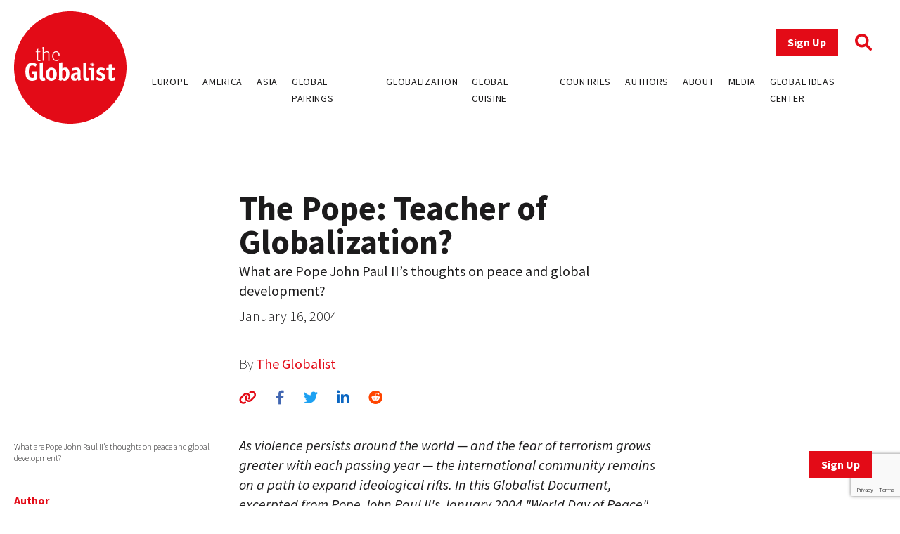

--- FILE ---
content_type: text/html; charset=UTF-8
request_url: https://www.theglobalist.com/the-pope-teacher-of-globalization/
body_size: 13540
content:
<!doctype html>
<html lang="en-US">
<head>
	<meta charset="UTF-8">
	<meta name="viewport" content="width=device-width, initial-scale=1">
	<link rel="profile" href="https://gmpg.org/xfn/11">
	<link rel="apple-touch-icon" sizes="180x180" href="/favicons/apple-touch-icon.png">
	<link rel="icon" type="image/png" sizes="32x32" href="/favicons/favicon-32x32.png">
	<link rel="icon" type="image/png" sizes="16x16" href="/favicons/favicon-16x16.png">
	<link rel="manifest" href="/favicons/site.webmanifest">
	<link rel="mask-icon" href="/favicons/safari-pinned-tab.svg" color="#5bbad5">
	<link rel="shortcut icon" href="/favicons/favicon.ico">
	<meta name="msapplication-TileColor" content="#ffffff">
	<meta name="msapplication-config" content="/favicons/browserconfig.xml">
	<meta name="theme-color" content="#ffffff">
	<meta name='robots' content='index, follow, max-image-preview:large, max-snippet:-1, max-video-preview:-1' />
	<style>img:is([sizes="auto" i], [sizes^="auto," i]) { contain-intrinsic-size: 3000px 1500px }</style>
	
<!-- Google Tag Manager for WordPress by gtm4wp.com -->
<script data-cfasync="false" data-pagespeed-no-defer>
	var gtm4wp_datalayer_name = "dataLayer";
	var dataLayer = dataLayer || [];
</script>
<!-- End Google Tag Manager for WordPress by gtm4wp.com -->
	<!-- This site is optimized with the Yoast SEO plugin v26.0 - https://yoast.com/wordpress/plugins/seo/ -->
	<title>The Pope: Teacher of Globalization? - The Globalist</title>
	<link rel="canonical" href="https://www.theglobalist.com/the-pope-teacher-of-globalization/" />
	<meta property="og:locale" content="en_US" />
	<meta property="og:type" content="article" />
	<meta property="og:title" content="The Pope: Teacher of Globalization? - The Globalist" />
	<meta property="og:description" content="What are Pope John Paul II&#039;s thoughts on peace and global development?" />
	<meta property="og:url" content="https://www.theglobalist.com/the-pope-teacher-of-globalization/" />
	<meta property="og:site_name" content="The Globalist" />
	<meta property="article:publisher" content="http://facebook.com/theglobalist" />
	<meta property="article:author" content="http://www.facebook.com/theglobalist" />
	<meta property="article:published_time" content="2004-01-16T05:00:00+00:00" />
	<meta property="article:modified_time" content="2022-08-16T05:56:09+00:00" />
	<meta property="og:image" content="https://www.theglobalist.com/wp-content/uploads/2016/05/theglobalist-default-social-logo.png" />
	<meta property="og:image:width" content="600" />
	<meta property="og:image:height" content="400" />
	<meta property="og:image:type" content="image/png" />
	<meta name="author" content="The Globalist" />
	<meta name="twitter:card" content="summary_large_image" />
	<meta name="twitter:creator" content="@https://twitter.com/theglobalist" />
	<meta name="twitter:site" content="@theglobalist" />
	<meta name="twitter:label1" content="Written by" />
	<meta name="twitter:data1" content="The Globalist" />
	<meta name="twitter:label2" content="Est. reading time" />
	<meta name="twitter:data2" content="8 minutes" />
	<script type="application/ld+json" class="yoast-schema-graph">{"@context":"https://schema.org","@graph":[{"@type":"Article","@id":"https://www.theglobalist.com/the-pope-teacher-of-globalization/#article","isPartOf":{"@id":"https://www.theglobalist.com/the-pope-teacher-of-globalization/"},"author":[{"@id":"https://www.theglobalist.com/#/schema/person/4f4428e7c4fd69c232c45b902286ef1e"}],"headline":"The Pope: Teacher of Globalization?","datePublished":"2004-01-16T05:00:00+00:00","dateModified":"2022-08-16T05:56:09+00:00","mainEntityOfPage":{"@id":"https://www.theglobalist.com/the-pope-teacher-of-globalization/"},"wordCount":1653,"publisher":{"@id":"https://www.theglobalist.com/#organization"},"keywords":["Christians","law","natural law","peace","Pope John Paul II","Security Council","terrorism","United Nations","values","Vatican","war"],"articleSection":["Globalist Document"],"inLanguage":"en-US"},{"@type":"WebPage","@id":"https://www.theglobalist.com/the-pope-teacher-of-globalization/","url":"https://www.theglobalist.com/the-pope-teacher-of-globalization/","name":"The Pope: Teacher of Globalization? - The Globalist","isPartOf":{"@id":"https://www.theglobalist.com/#website"},"datePublished":"2004-01-16T05:00:00+00:00","dateModified":"2022-08-16T05:56:09+00:00","breadcrumb":{"@id":"https://www.theglobalist.com/the-pope-teacher-of-globalization/#breadcrumb"},"inLanguage":"en-US","potentialAction":[{"@type":"ReadAction","target":["https://www.theglobalist.com/the-pope-teacher-of-globalization/"]}]},{"@type":"BreadcrumbList","@id":"https://www.theglobalist.com/the-pope-teacher-of-globalization/#breadcrumb","itemListElement":[{"@type":"ListItem","position":1,"name":"Home","item":"https://www.theglobalist.com/"},{"@type":"ListItem","position":2,"name":"The Pope: Teacher of Globalization?"}]},{"@type":"WebSite","@id":"https://www.theglobalist.com/#website","url":"https://www.theglobalist.com/","name":"The Globalist","description":"Daily online magazine on the global economy, politics and culture","publisher":{"@id":"https://www.theglobalist.com/#organization"},"potentialAction":[{"@type":"SearchAction","target":{"@type":"EntryPoint","urlTemplate":"https://www.theglobalist.com/?s={search_term_string}"},"query-input":{"@type":"PropertyValueSpecification","valueRequired":true,"valueName":"search_term_string"}}],"inLanguage":"en-US"},{"@type":"Organization","@id":"https://www.theglobalist.com/#organization","name":"The Globalist","url":"https://www.theglobalist.com/","logo":{"@type":"ImageObject","inLanguage":"en-US","@id":"https://www.theglobalist.com/#/schema/logo/image/","url":"https://www.theglobalist.com/wp-content/uploads/2022/06/logo.svg","contentUrl":"https://www.theglobalist.com/wp-content/uploads/2022/06/logo.svg","caption":"The Globalist"},"image":{"@id":"https://www.theglobalist.com/#/schema/logo/image/"},"sameAs":["http://facebook.com/theglobalist","https://x.com/theglobalist"]},{"@type":"Person","@id":"https://www.theglobalist.com/#/schema/person/4f4428e7c4fd69c232c45b902286ef1e","name":"The Globalist","image":{"@type":"ImageObject","inLanguage":"en-US","@id":"https://www.theglobalist.com/#/schema/person/image/b7fd6e2f2750950987b6db29e1ef606b","url":"https://secure.gravatar.com/avatar/c06676ef5fb36cd6f05261eb03923a6bf95a92d4abbe4d8b3d7d3f3121862533?s=96&r=g","contentUrl":"https://secure.gravatar.com/avatar/c06676ef5fb36cd6f05261eb03923a6bf95a92d4abbe4d8b3d7d3f3121862533?s=96&r=g","caption":"The Globalist"},"sameAs":["http://www.theglobalist.com","http://www.facebook.com/theglobalist","https://x.com/https://twitter.com/theglobalist"]}]}</script>
	<!-- / Yoast SEO plugin. -->


<link rel='dns-prefetch' href='//platform.twitter.com' />
<link rel='dns-prefetch' href='//cdnjs.cloudflare.com' />
<link rel='dns-prefetch' href='//fonts.googleapis.com' />
<link rel="alternate" type="application/rss+xml" title="The Globalist &raquo; Feed" href="https://www.theglobalist.com/feed/" />
<link rel="alternate" type="application/rss+xml" title="The Globalist &raquo; Comments Feed" href="https://www.theglobalist.com/comments/feed/" />
<link rel='stylesheet' id='wp-block-library-css' href='https://www.theglobalist.com/wp/wp-includes/css/dist/block-library/style.min.css?ver=10c918dac470710eec930dde05f94252' media='all' />
<style id='classic-theme-styles-inline-css'>
/*! This file is auto-generated */
.wp-block-button__link{color:#fff;background-color:#32373c;border-radius:9999px;box-shadow:none;text-decoration:none;padding:calc(.667em + 2px) calc(1.333em + 2px);font-size:1.125em}.wp-block-file__button{background:#32373c;color:#fff;text-decoration:none}
</style>
<style id='co-authors-plus-coauthors-style-inline-css'>
.wp-block-co-authors-plus-coauthors.is-layout-flow [class*=wp-block-co-authors-plus]{display:inline}

</style>
<style id='co-authors-plus-avatar-style-inline-css'>
.wp-block-co-authors-plus-avatar :where(img){height:auto;max-width:100%;vertical-align:bottom}.wp-block-co-authors-plus-coauthors.is-layout-flow .wp-block-co-authors-plus-avatar :where(img){vertical-align:middle}.wp-block-co-authors-plus-avatar:is(.alignleft,.alignright){display:table}.wp-block-co-authors-plus-avatar.aligncenter{display:table;margin-inline:auto}

</style>
<style id='co-authors-plus-image-style-inline-css'>
.wp-block-co-authors-plus-image{margin-bottom:0}.wp-block-co-authors-plus-image :where(img){height:auto;max-width:100%;vertical-align:bottom}.wp-block-co-authors-plus-coauthors.is-layout-flow .wp-block-co-authors-plus-image :where(img){vertical-align:middle}.wp-block-co-authors-plus-image:is(.alignfull,.alignwide) :where(img){width:100%}.wp-block-co-authors-plus-image:is(.alignleft,.alignright){display:table}.wp-block-co-authors-plus-image.aligncenter{display:table;margin-inline:auto}

</style>
<style id='global-styles-inline-css'>
:root{--wp--preset--aspect-ratio--square: 1;--wp--preset--aspect-ratio--4-3: 4/3;--wp--preset--aspect-ratio--3-4: 3/4;--wp--preset--aspect-ratio--3-2: 3/2;--wp--preset--aspect-ratio--2-3: 2/3;--wp--preset--aspect-ratio--16-9: 16/9;--wp--preset--aspect-ratio--9-16: 9/16;--wp--preset--color--black: #000000;--wp--preset--color--cyan-bluish-gray: #abb8c3;--wp--preset--color--white: #ffffff;--wp--preset--color--pale-pink: #f78da7;--wp--preset--color--vivid-red: #cf2e2e;--wp--preset--color--luminous-vivid-orange: #ff6900;--wp--preset--color--luminous-vivid-amber: #fcb900;--wp--preset--color--light-green-cyan: #7bdcb5;--wp--preset--color--vivid-green-cyan: #00d084;--wp--preset--color--pale-cyan-blue: #8ed1fc;--wp--preset--color--vivid-cyan-blue: #0693e3;--wp--preset--color--vivid-purple: #9b51e0;--wp--preset--gradient--vivid-cyan-blue-to-vivid-purple: linear-gradient(135deg,rgba(6,147,227,1) 0%,rgb(155,81,224) 100%);--wp--preset--gradient--light-green-cyan-to-vivid-green-cyan: linear-gradient(135deg,rgb(122,220,180) 0%,rgb(0,208,130) 100%);--wp--preset--gradient--luminous-vivid-amber-to-luminous-vivid-orange: linear-gradient(135deg,rgba(252,185,0,1) 0%,rgba(255,105,0,1) 100%);--wp--preset--gradient--luminous-vivid-orange-to-vivid-red: linear-gradient(135deg,rgba(255,105,0,1) 0%,rgb(207,46,46) 100%);--wp--preset--gradient--very-light-gray-to-cyan-bluish-gray: linear-gradient(135deg,rgb(238,238,238) 0%,rgb(169,184,195) 100%);--wp--preset--gradient--cool-to-warm-spectrum: linear-gradient(135deg,rgb(74,234,220) 0%,rgb(151,120,209) 20%,rgb(207,42,186) 40%,rgb(238,44,130) 60%,rgb(251,105,98) 80%,rgb(254,248,76) 100%);--wp--preset--gradient--blush-light-purple: linear-gradient(135deg,rgb(255,206,236) 0%,rgb(152,150,240) 100%);--wp--preset--gradient--blush-bordeaux: linear-gradient(135deg,rgb(254,205,165) 0%,rgb(254,45,45) 50%,rgb(107,0,62) 100%);--wp--preset--gradient--luminous-dusk: linear-gradient(135deg,rgb(255,203,112) 0%,rgb(199,81,192) 50%,rgb(65,88,208) 100%);--wp--preset--gradient--pale-ocean: linear-gradient(135deg,rgb(255,245,203) 0%,rgb(182,227,212) 50%,rgb(51,167,181) 100%);--wp--preset--gradient--electric-grass: linear-gradient(135deg,rgb(202,248,128) 0%,rgb(113,206,126) 100%);--wp--preset--gradient--midnight: linear-gradient(135deg,rgb(2,3,129) 0%,rgb(40,116,252) 100%);--wp--preset--font-size--small: 13px;--wp--preset--font-size--medium: 20px;--wp--preset--font-size--large: 36px;--wp--preset--font-size--x-large: 42px;--wp--preset--spacing--20: 0.44rem;--wp--preset--spacing--30: 0.67rem;--wp--preset--spacing--40: 1rem;--wp--preset--spacing--50: 1.5rem;--wp--preset--spacing--60: 2.25rem;--wp--preset--spacing--70: 3.38rem;--wp--preset--spacing--80: 5.06rem;--wp--preset--shadow--natural: 6px 6px 9px rgba(0, 0, 0, 0.2);--wp--preset--shadow--deep: 12px 12px 50px rgba(0, 0, 0, 0.4);--wp--preset--shadow--sharp: 6px 6px 0px rgba(0, 0, 0, 0.2);--wp--preset--shadow--outlined: 6px 6px 0px -3px rgba(255, 255, 255, 1), 6px 6px rgba(0, 0, 0, 1);--wp--preset--shadow--crisp: 6px 6px 0px rgba(0, 0, 0, 1);}:where(.is-layout-flex){gap: 0.5em;}:where(.is-layout-grid){gap: 0.5em;}body .is-layout-flex{display: flex;}.is-layout-flex{flex-wrap: wrap;align-items: center;}.is-layout-flex > :is(*, div){margin: 0;}body .is-layout-grid{display: grid;}.is-layout-grid > :is(*, div){margin: 0;}:where(.wp-block-columns.is-layout-flex){gap: 2em;}:where(.wp-block-columns.is-layout-grid){gap: 2em;}:where(.wp-block-post-template.is-layout-flex){gap: 1.25em;}:where(.wp-block-post-template.is-layout-grid){gap: 1.25em;}.has-black-color{color: var(--wp--preset--color--black) !important;}.has-cyan-bluish-gray-color{color: var(--wp--preset--color--cyan-bluish-gray) !important;}.has-white-color{color: var(--wp--preset--color--white) !important;}.has-pale-pink-color{color: var(--wp--preset--color--pale-pink) !important;}.has-vivid-red-color{color: var(--wp--preset--color--vivid-red) !important;}.has-luminous-vivid-orange-color{color: var(--wp--preset--color--luminous-vivid-orange) !important;}.has-luminous-vivid-amber-color{color: var(--wp--preset--color--luminous-vivid-amber) !important;}.has-light-green-cyan-color{color: var(--wp--preset--color--light-green-cyan) !important;}.has-vivid-green-cyan-color{color: var(--wp--preset--color--vivid-green-cyan) !important;}.has-pale-cyan-blue-color{color: var(--wp--preset--color--pale-cyan-blue) !important;}.has-vivid-cyan-blue-color{color: var(--wp--preset--color--vivid-cyan-blue) !important;}.has-vivid-purple-color{color: var(--wp--preset--color--vivid-purple) !important;}.has-black-background-color{background-color: var(--wp--preset--color--black) !important;}.has-cyan-bluish-gray-background-color{background-color: var(--wp--preset--color--cyan-bluish-gray) !important;}.has-white-background-color{background-color: var(--wp--preset--color--white) !important;}.has-pale-pink-background-color{background-color: var(--wp--preset--color--pale-pink) !important;}.has-vivid-red-background-color{background-color: var(--wp--preset--color--vivid-red) !important;}.has-luminous-vivid-orange-background-color{background-color: var(--wp--preset--color--luminous-vivid-orange) !important;}.has-luminous-vivid-amber-background-color{background-color: var(--wp--preset--color--luminous-vivid-amber) !important;}.has-light-green-cyan-background-color{background-color: var(--wp--preset--color--light-green-cyan) !important;}.has-vivid-green-cyan-background-color{background-color: var(--wp--preset--color--vivid-green-cyan) !important;}.has-pale-cyan-blue-background-color{background-color: var(--wp--preset--color--pale-cyan-blue) !important;}.has-vivid-cyan-blue-background-color{background-color: var(--wp--preset--color--vivid-cyan-blue) !important;}.has-vivid-purple-background-color{background-color: var(--wp--preset--color--vivid-purple) !important;}.has-black-border-color{border-color: var(--wp--preset--color--black) !important;}.has-cyan-bluish-gray-border-color{border-color: var(--wp--preset--color--cyan-bluish-gray) !important;}.has-white-border-color{border-color: var(--wp--preset--color--white) !important;}.has-pale-pink-border-color{border-color: var(--wp--preset--color--pale-pink) !important;}.has-vivid-red-border-color{border-color: var(--wp--preset--color--vivid-red) !important;}.has-luminous-vivid-orange-border-color{border-color: var(--wp--preset--color--luminous-vivid-orange) !important;}.has-luminous-vivid-amber-border-color{border-color: var(--wp--preset--color--luminous-vivid-amber) !important;}.has-light-green-cyan-border-color{border-color: var(--wp--preset--color--light-green-cyan) !important;}.has-vivid-green-cyan-border-color{border-color: var(--wp--preset--color--vivid-green-cyan) !important;}.has-pale-cyan-blue-border-color{border-color: var(--wp--preset--color--pale-cyan-blue) !important;}.has-vivid-cyan-blue-border-color{border-color: var(--wp--preset--color--vivid-cyan-blue) !important;}.has-vivid-purple-border-color{border-color: var(--wp--preset--color--vivid-purple) !important;}.has-vivid-cyan-blue-to-vivid-purple-gradient-background{background: var(--wp--preset--gradient--vivid-cyan-blue-to-vivid-purple) !important;}.has-light-green-cyan-to-vivid-green-cyan-gradient-background{background: var(--wp--preset--gradient--light-green-cyan-to-vivid-green-cyan) !important;}.has-luminous-vivid-amber-to-luminous-vivid-orange-gradient-background{background: var(--wp--preset--gradient--luminous-vivid-amber-to-luminous-vivid-orange) !important;}.has-luminous-vivid-orange-to-vivid-red-gradient-background{background: var(--wp--preset--gradient--luminous-vivid-orange-to-vivid-red) !important;}.has-very-light-gray-to-cyan-bluish-gray-gradient-background{background: var(--wp--preset--gradient--very-light-gray-to-cyan-bluish-gray) !important;}.has-cool-to-warm-spectrum-gradient-background{background: var(--wp--preset--gradient--cool-to-warm-spectrum) !important;}.has-blush-light-purple-gradient-background{background: var(--wp--preset--gradient--blush-light-purple) !important;}.has-blush-bordeaux-gradient-background{background: var(--wp--preset--gradient--blush-bordeaux) !important;}.has-luminous-dusk-gradient-background{background: var(--wp--preset--gradient--luminous-dusk) !important;}.has-pale-ocean-gradient-background{background: var(--wp--preset--gradient--pale-ocean) !important;}.has-electric-grass-gradient-background{background: var(--wp--preset--gradient--electric-grass) !important;}.has-midnight-gradient-background{background: var(--wp--preset--gradient--midnight) !important;}.has-small-font-size{font-size: var(--wp--preset--font-size--small) !important;}.has-medium-font-size{font-size: var(--wp--preset--font-size--medium) !important;}.has-large-font-size{font-size: var(--wp--preset--font-size--large) !important;}.has-x-large-font-size{font-size: var(--wp--preset--font-size--x-large) !important;}
:where(.wp-block-post-template.is-layout-flex){gap: 1.25em;}:where(.wp-block-post-template.is-layout-grid){gap: 1.25em;}
:where(.wp-block-columns.is-layout-flex){gap: 2em;}:where(.wp-block-columns.is-layout-grid){gap: 2em;}
:root :where(.wp-block-pullquote){font-size: 1.5em;line-height: 1.6;}
</style>
<link rel='stylesheet' id='bcct_style-css' href='https://www.theglobalist.com/wp-content/plugins/better-click-to-tweet/assets/css/styles.css?ver=3.0' media='all' />
<link rel='stylesheet' id='contact-form-7-css' href='https://www.theglobalist.com/wp-content/plugins/contact-form-7/includes/css/styles.css?ver=6.1.2' media='all' />
<link rel='stylesheet' id='bodhi-svgs-attachment-css' href='https://www.theglobalist.com/wp-content/plugins/svg-support/css/svgs-attachment.css' media='all' />
<link rel='stylesheet' id='font-awesome-css' href='https://cdnjs.cloudflare.com/ajax/libs/font-awesome/6.1.1/css/all.min.css?ver=6.1.1' media='all' />
<link rel='stylesheet' id='font-source-sans-pro-css' href='https://fonts.googleapis.com/css2?family=Source+Sans+Pro%3Aital%2Cwght%400%2C200%3B0%2C300%3B0%2C400%3B0%2C600%3B0%2C700%3B0%2C900%3B1%2C400&#038;display=swap&#038;ver=1.0' media='all' />
<link rel='stylesheet' id='tgl-style-css' href='https://www.theglobalist.com/wp-content/themes/theglobalist/assets/css/dist/theglobalist.css?ver=1748588752' media='all' />
<script src="https://www.theglobalist.com/wp-content/plugins/svg-support/vendor/DOMPurify/DOMPurify.min.js?ver=2.5.8" id="bodhi-dompurify-library-js"></script>
<script src="https://www.theglobalist.com/wp-content/themes/theglobalist/assets/js/jquery-2.2.4.min.js?ver=2.2.4" id="jquery-js"></script>
<script id="bodhi_svg_inline-js-extra">
var svgSettings = {"skipNested":""};
</script>
<script src="https://www.theglobalist.com/wp-content/plugins/svg-support/js/min/svgs-inline-min.js" id="bodhi_svg_inline-js"></script>
<script id="bodhi_svg_inline-js-after">
cssTarget={"Bodhi":"img.style-svg","ForceInlineSVG":"style-svg"};ForceInlineSVGActive="false";frontSanitizationEnabled="on";
</script>
<link rel="https://api.w.org/" href="https://www.theglobalist.com/wp-json/" /><link rel="alternate" title="JSON" type="application/json" href="https://www.theglobalist.com/wp-json/wp/v2/posts/32945" /><link rel="EditURI" type="application/rsd+xml" title="RSD" href="https://www.theglobalist.com/wp/xmlrpc.php?rsd" />

<link rel='shortlink' href='https://www.theglobalist.com/?p=32945' />
<link rel="alternate" title="oEmbed (JSON)" type="application/json+oembed" href="https://www.theglobalist.com/wp-json/oembed/1.0/embed?url=https%3A%2F%2Fwww.theglobalist.com%2Fthe-pope-teacher-of-globalization%2F" />
<link rel="alternate" title="oEmbed (XML)" type="text/xml+oembed" href="https://www.theglobalist.com/wp-json/oembed/1.0/embed?url=https%3A%2F%2Fwww.theglobalist.com%2Fthe-pope-teacher-of-globalization%2F&#038;format=xml" />

<!-- Google Tag Manager for WordPress by gtm4wp.com -->
<!-- GTM Container placement set to automatic -->
<script data-cfasync="false" data-pagespeed-no-defer>
	var dataLayer_content = {"pagePostType":"post","pagePostType2":"single-post","pageCategory":["globalist-document"],"pageAttributes":["christians","law","natural-law","peace","pope-john-paul-ii","security-council","terrorism","united-nations","values","vatican","war"],"pagePostAuthor":"The Globalist"};
	dataLayer.push( dataLayer_content );
</script>
<script data-cfasync="false" data-pagespeed-no-defer>
(function(w,d,s,l,i){w[l]=w[l]||[];w[l].push({'gtm.start':
new Date().getTime(),event:'gtm.js'});var f=d.getElementsByTagName(s)[0],
j=d.createElement(s),dl=l!='dataLayer'?'&l='+l:'';j.async=true;j.src=
'//www.googletagmanager.com/gtm.js?id='+i+dl;f.parentNode.insertBefore(j,f);
})(window,document,'script','dataLayer','GTM-TJ3JBWX');
</script>
<!-- End Google Tag Manager for WordPress by gtm4wp.com -->		<style>
			.algolia-search-highlight {
				background-color: #fffbcc;
				border-radius: 2px;
				font-style: normal;
			}
		</style>
		</head>

<body class="wp-singular post-template-default single single-post postid-32945 single-format-standard wp-custom-logo wp-theme-theglobalist">

<!-- GTM Container placement set to automatic -->
<!-- Google Tag Manager (noscript) -->
				<noscript><iframe src="https://www.googletagmanager.com/ns.html?id=GTM-TJ3JBWX" height="0" width="0" style="display:none;visibility:hidden" aria-hidden="true"></iframe></noscript>
<!-- End Google Tag Manager (noscript) --><div id="page" class="site font-body text-grey">
	<header id="masthead" class="site-header bg-red lg:bg-white fixed print:relative z-50 py-4 top-0 right-0 left-0">
		<div class="wrapper flex justify-between items-center">
			<div class="site-header__logo w-10 md:w-20 lg:w-40">
									<p class="site-title"><a href="https://www.theglobalist.com/" class="style-svg w-10 md:w-20 lg:w-40-link" rel="home"><img width="1" height="1" src="https://www.theglobalist.com/wp-content/uploads/2022/06/logo.svg" class="style-svg w-10 md:w-20 lg:w-40" alt="The Globalist" decoding="async" /></a></p>
								</div><!-- .site-header__logo -->

			<a href="https://www.theglobalist.com" class="site-header__mobile-title lg:hidden text-2xl font-light">the <span class="font-bold">Globalist</span></a> <!-- .site-header__mobile-title -->

			<button class="hamburger lg:hidden" type="button">
				<span class="hamburger-box">
					<span class="hamburger-inner"></span>
				</span>
			</button>

			<div id="site-navigation" class="main-navigation bg-red lg:bg-transparent h-0 lg:h-auto absolute left-0 overflow-hidden lg:static w-full lg:min-h-0">
				<div class="main-navigation__slide-nav m-5 flex flex-col lg:items-end">
					<div class="main-navigation__top flex items-center">
						<a href="https://theglobalist.us4.list-manage.com/subscribe?u=fe900a29e67b9f5bd30ac3091&id=10248023d4" class="site-header__subscribe-button button button--primary mr-6" target="_blank">Sign Up</a>
						<a href="#" class="site-header__search-icon"><i class="fa-solid fa-magnifying-glass text-2xl text-red"></i></a>
					</div> <!-- .main-navigation__top -->

					<div class="main-navigation__bottom mt-6">
						<div class="menu-header-container"><ul id="primary-menu" class="menu flex flex-col lg:flex-row bg-red lg:bg-transparent"><li id="menu-item-79237" class="menu-item menu-item-type-custom menu-item-object-custom menu-item-79237"><a href="https://www.theglobalist.com/category/rethinking-europe/">Europe</a></li>
<li id="menu-item-79238" class="menu-item menu-item-type-custom menu-item-object-custom menu-item-79238"><a href="https://www.theglobalist.com/category/rethinking-america/">America</a></li>
<li id="menu-item-79239" class="menu-item menu-item-type-custom menu-item-object-custom menu-item-79239"><a href="https://www.theglobalist.com/category/rethinking-asia/">Asia</a></li>
<li id="menu-item-79240" class="menu-item menu-item-type-custom menu-item-object-custom menu-item-79240"><a href="https://www.theglobalist.com/category/global-pairings/">Global Pairings</a></li>
<li id="menu-item-79241" class="menu-item menu-item-type-custom menu-item-object-custom menu-item-79241"><a href="https://www.theglobalist.com/category/future-of-globalization/">Globalization</a></li>
<li id="menu-item-79242" class="menu-item menu-item-type-custom menu-item-object-custom menu-item-79242"><a href="https://www.theglobalist.com/category/global-cuisine/">Global Cuisine</a></li>
<li id="menu-item-79573" class="menu-item menu-item-type-post_type menu-item-object-page menu-item-79573"><a href="https://www.theglobalist.com/countries-and-regions/">Countries</a></li>
<li id="menu-item-80131" class="menu-item menu-item-type-custom menu-item-object-custom menu-item-80131"><a href="https://www.theglobalist.com/contributors/">Authors</a></li>
<li id="menu-item-79131" class="menu-item menu-item-type-custom menu-item-object-custom menu-item-79131"><a href="https://www.theglobalist.com/about-us/">About</a></li>
<li id="menu-item-79132" class="menu-item menu-item-type-custom menu-item-object-custom menu-item-79132"><a href="https://www.theglobalist.com/in-the-media/">Media</a></li>
<li id="menu-item-79133" class="menu-item menu-item-type-custom menu-item-object-custom menu-item-79133"><a href="https://www.theglobalist.com/global-ideas-center/gic/">Global Ideas Center</a></li>
</ul></div>					</div> <!-- .main-navigation__bottom -->
				</div> <!-- .main-navigation__slide-nav -->
			</div> <!-- .main-navigation -->
		</div> <!-- .wrapper -->
		<div class="search-container hidden fixed top-0 bottom-0 left-0 right-0 w-full h-full justify-center items-center z-30 bg-black bg-opacity-80">
			<a href="#" class="close-search-form text-white text-3xl absolute top-10 right-10"><i class="fa fa-times"></i></a>
			<form action="https://www.theglobalist.com" method="get" class="search-form max-w-4xl my-0 mx-auto px-8">
				<div class="form-fields-wrap flex flex-col md:flex-row items-end">
					<div class="form-field relative">
						<input type="text" name="s" class="text-white bg-transparent border-0 border-b border-white outline-none text-lg" placeholder="Search">
					</div> <!-- .form-field -->

					<div class="form-field relative mt-5 md:mt-0 md:ml-2">
						<button class="text-white inline-block text-3xl">Search</button>
					</div> <!-- .form-field -->
				</div> <!-- .form-fields-wrap -->
			</form>
		</div> <!-- .search-container -->
	</header><!-- #masthead -->
	<a href="https://theglobalist.us4.list-manage.com/subscribe?u=fe900a29e67b9f5bd30ac3091&id=10248023d4" class="button button--primary fixed bottom-5 lg:bottom-10 right-5 lg:right-10 z-50" target="_blank">Sign Up</a>

	<main id="primary" class="site-main wrapper pb-6">
					<div class="post__grid">
				<div class="post__grid-1"></div> <!-- .post__grid-1 -->
				<div class="post__grid-2">
					<div class="font-semibold text-xl">
											</div>
					<h1 class="font-bold text-5xl">The Pope: Teacher of Globalization?</h1>
					<div class="text-2xl mt-1"><p>What are Pope John Paul II&#8217;s thoughts on peace and global development?</p>
</div>
					<p class="font-light mt-2">January 16, 2004</p>
					<p class="post_authors font-extralight mt-10">
						By
						<a href="https://www.theglobalist.com/contributors/the-globalist/">The Globalist</a>					</p>
					<div class="social-sharing-icons mt-5">
						<a href="#" id="copy-text" class="text-red hover:text-light_grey text-xl"><i class="fa-solid fa-link"></i></a>
						<a href="https://www.facebook.com/sharer/sharer.php?u=https://www.theglobalist.com/the-pope-teacher-of-globalization/" target="_blank" class="single-facebook ml-6 text-xl hover:text-light_grey"><i class="fa-brands fa-facebook-f"></i></a>
						<a href="http://twitter.com/share?text=The Pope: Teacher of Globalization?&url=https://www.theglobalist.com/the-pope-teacher-of-globalization/" target="_blank" class="single-twitter ml-6 text-xl hover:text-light_grey"><i class="fa-brands fa-twitter"></i></a>
						<a href="https://www.linkedin.com/sharing/share-offsite/?url=https://www.theglobalist.com/the-pope-teacher-of-globalization/" target="_blank" class="single-linkedin ml-6 text-xl hover:text-light_grey"><i class="fa-brands fa-linkedin-in"></i></a>
						<a href="https://www.reddit.com/submit?url=https://www.theglobalist.com/the-pope-teacher-of-globalization/&title=The Pope: Teacher of Globalization?" target="_blank" class="single-reddit ml-6 text-xl hover:text-light_grey"><i class="fa-brands fa-reddit"></i></a>
					</div>
				</div> <!-- .post__grid-2 -->
				<div class="post__grid-3"></div> <!-- .post__grid-3 -->
			</div> <!-- .post__grid -->

			
			<div class="post__grid mt-5 md:mt-10">
				<div class="post__grid-1 flex flex-col relative">
					<figcaption class="font-light text-xs mt-2 mb-5">What are Pope John Paul II's thoughts on peace and global development?</figcaption>
					<div class="mt-5 md:sticky md:top-32 hidden md:block" style="padding-bottom:100%">
													<h3 class="font-bold text-red pb-2 border-b border-red">Author</h3>
															<a href="https://www.theglobalist.com/contributors/the-globalist/" class="block text-center text-grey hover:text-red border-b border-grey py-7">
																		<h4 class="font-semibold">The Globalist</h4>
									<div class="font-light text-sm"></div>
								</a>
													</div>

					<div class="tags mt-10 hidden md:block md:absolute md:bottom-0"><a href="https://www.theglobalist.com/tag/christians/" class="uppercase font-light text-xs text-grey border border-grey p-1 mr-2 mb-2 inline-block transition-all hover:border-red hover:text-red">Christians</a><a href="https://www.theglobalist.com/tag/law/" class="uppercase font-light text-xs text-grey border border-grey p-1 mr-2 mb-2 inline-block transition-all hover:border-red hover:text-red">law</a><a href="https://www.theglobalist.com/tag/natural-law/" class="uppercase font-light text-xs text-grey border border-grey p-1 mr-2 mb-2 inline-block transition-all hover:border-red hover:text-red">natural law</a><a href="https://www.theglobalist.com/tag/peace/" class="uppercase font-light text-xs text-grey border border-grey p-1 mr-2 mb-2 inline-block transition-all hover:border-red hover:text-red">peace</a><a href="https://www.theglobalist.com/tag/pope-john-paul-ii/" class="uppercase font-light text-xs text-grey border border-grey p-1 mr-2 mb-2 inline-block transition-all hover:border-red hover:text-red">Pope John Paul II</a><a href="https://www.theglobalist.com/tag/security-council/" class="uppercase font-light text-xs text-grey border border-grey p-1 mr-2 mb-2 inline-block transition-all hover:border-red hover:text-red">Security Council</a><a href="https://www.theglobalist.com/tag/terrorism/" class="uppercase font-light text-xs text-grey border border-grey p-1 mr-2 mb-2 inline-block transition-all hover:border-red hover:text-red">terrorism</a><a href="https://www.theglobalist.com/tag/united-nations/" class="uppercase font-light text-xs text-grey border border-grey p-1 mr-2 mb-2 inline-block transition-all hover:border-red hover:text-red">United Nations</a><a href="https://www.theglobalist.com/tag/values/" class="uppercase font-light text-xs text-grey border border-grey p-1 mr-2 mb-2 inline-block transition-all hover:border-red hover:text-red">values</a><a href="https://www.theglobalist.com/tag/vatican/" class="uppercase font-light text-xs text-grey border border-grey p-1 mr-2 mb-2 inline-block transition-all hover:border-red hover:text-red">Vatican</a><a href="https://www.theglobalist.com/tag/war/" class="uppercase font-light text-xs text-grey border border-grey p-1 mr-2 mb-2 inline-block transition-all hover:border-red hover:text-red">war</a></div>				</div> <!-- .post__grid-1 -->
				<div class="post__grid-2 mt-5 md:mt-0">
					<div class="overflow-hidden">
						<p><em>As violence persists around the world &mdash; and the fear of terrorism grows greater with each passing year &mdash; the international community remains on a path to expand ideological rifts. In this Globalist Document, excerpted from Pope John Paul II&#39;s January 2004 &quot;World Day of Peace&quot; speech, the Pope highlights his secular ideal of peaceful global coexistence.</em></p>
<p>My words are addressed to you, the leaders of the nations, who have the duty of promoting peace. To you, jurists, committed to tracing paths to peaceful agreement, preparing conventions and treaties which strengthen international legality.</p>
<p>To you, teachers of the young, who on all continents work tirelessly to form consciences in the ways of understanding and dialogue.</p>
<p>And to you too, men and women tempted to turn to the unacceptable means of terrorism &mdash; and thus compromise at its root the very cause for which you are fighting.</p>
<p>All of you, hear the humble appeal of the Successor of Peter who cries out: Today too, at the beginning of the New Year 2004, peace remains possible. And if peace is possible, it is also a duty.</p>
<p>For my part, throughout these 25 years of my Pontificate, I have sought to advance along the path marked out by my venerable Predecessor.</p>
<p>At the dawn of each new year, I have invited people of good will to reflect, in the light of reason and of faith, on different aspects of an orderly coexistence.</p>
<p>The result has been a synthesis of teaching about peace, which is a kind of primer on this fundamental theme. </p>
<p>It is a primer easy to understand by those who are well-disposed, but at the same time quite demanding for anyone concerned for the future of humanity.</p>
<p>The various colors of the prism of peace have now been amply illustrated. What remains now is to work to ensure that the ideal of a peaceful coexistence, with its specific requirements, will become part of the consciousness of individuals and peoples.</p>
<p>We Christians see the commitment to educate ourselves and others to peace as something at the very heart of our religion. </p>
<p>In this task of teaching peace, there is a particularly urgent need to lead individuals and peoples to respect the international order &mdash; and to respect the commitments assumed by the authorities which legitimately represent them.</p>
<p>Peace and international law are closely linked to one another: law favors peace.</p>
<p>From the very dawn of civilization, developing human communities sought to establish agreements and pacts which would avoid the arbitrary use of force &mdash; and enable them to seek a peaceful solution to any controversies which might arise.</p>
<p>Alongside the legal systems of the individual peoples, there progressively grew up another set of norms which came to be known as <i>ius gentium</i> (the law of the nations).</p>
<p>With the passage of time, this body of law gradually expanded and was refined in the light of the historical experiences of the different peoples.</p>
<p>This process was greatly accelerated with the birth of modern states. A pivotal presupposition of the human family.</p>
<p>From the 16th century on, jurists, philosophers and theologians were engaged in developing the various headings of international law and in grounding it in the fundamental postulates of the natural law.</p>
<p>This process led with increasing force to the formulation of universal principles, which are prior, and superior to, the internal law of states &mdash; and which take into account the unity and the common vocation of the human family.</p>
<p>Central among all these is surely the principle that <i>pacta sunt servanda</i> accords freely signed must be honored.</p>
<p>This is the pivotal and undisputed presupposition of every relationship between responsible contracting parties.</p>
<p>The violation of this principle necessarily leads to a situation of illegality &mdash; and consequently to friction and disputes which would not fail to have lasting negative repercussions. </p>
<p>It is appropriate to recall this fundamental rule, especially at times when there is a temptation to appeal to the law of force rather than to the force of law.</p>
<p>One of these moments was surely the drama which humanity experienced during World War II: an abyss of violence, destruction &mdash; and death &mdash; unlike anything previously known. </p>
<p>That war, with the horrors and the appalling violations of human dignity which it occasioned, led to a profound renewal of the international legal order.</p>
<p>The defense and promotion of peace were set at the center of a broadly modernized system of norms and institutions.</p>
<p>The task of watching over global peace and security &mdash; and with encouraging the efforts of states to preserve and guarantee these fundamental goods of humanity &mdash; was entrusted by governments to the United Nations Organization.</p>
<p>It is an organization established for this purpose, with a Security Council invested with broad discretionary power. Pivotal to the system was the prohibition of the use of force.</p>
<p>This prohibition, according to the well-known Chapter VII of the United Nations Charter, makes provision for only two exceptions.</p>
<p>The first confirms the natural right to legitimate defense, to be exercised in specific ways and in the context of the United Nations &mdash; and consequently also within the traditional limits of necessity and proportionality.</p>
<p>The other exception is represented by the system of collective security, which gives the Security Council competence and responsibility for the preservation of peace, with power of decision and ample discretion.</p>
<p>The system developed with the United Nations Charter was meant &quot;to save succeeding generations from the scourge of war, which twice in our lifetime has brought untold sorrow to mankind.&quot;</p>
<p>In the decades which followed, however, the division of the international community into opposing blocs &mdash; the Cold War in one part of the world, the outbreak of violent conflicts in other areas and the phenomenon of terrorism &mdash; produced a growing break with the ideas and expectations of the immediate post-war period.</p>
<p>It must be acknowledged, however, that the United Nations Organization, even with limitations and delays due in great part to the failures of its members, has made a notable contribution to the promotion of respect for human dignity.</p>
<p>It has promoted the freedom of peoples and the requirements of development, thus preparing the cultural and institutional soil for the building of peace.</p>
<p>The activity of national governments will be greatly encouraged by the realization that the ideals of the United Nations have become widely diffused, particularly through the practical gestures of solidarity and peace made by the many individuals also involved in non-governmental organizations and in movements for human rights.</p>
<p>This represents a significant incentive for a reform, which would enable the United Nations Organization to function effectively for the pursuit of its own stated ends, which remain valid: &quot;Humanity today is in a new and more difficult phase of its genuine development. It needs a greater degree of international ordering.&quot;</p>
<p>States must consider this objective as a clear moral and political obligation which calls for prudence and determination. Here, I would repeat the words of encouragement which I spoke in 1995.</p>
<p>&quot;The United Nations Organization needs to rise more and more above the cold status of an administrative institution and to become a moral center where all the nations of the world feel at home &mdash; and develop a shared awareness of being, as it were, a family of nations.&quot;</p>
<p>Today, international law is hard-pressed to provide solutions to situations of conflict arising from the changed landscape of the contemporary world. </p>
<p>These situations of conflict frequently involve agents which are not themselves states, but rather entities derived from the collapse of states, or connected to independence movements &mdash; or linked to trained criminal organizations. </p>
<p>A legal system made up of norms established down the centuries as a means of disciplining relations between sovereign states finds it difficult to deal with conflicts which also involve entities incapable of being considered states in the traditional sense.</p>
<p>This is particularly the case with terrorist groups. The scourge of terrorism has become more virulent in recent years and has produced brutal massacres.</p>
<p>These have, in turn, put even greater obstacles in the way of dialogue and negotiation, increasing tensions and aggravating problems &mdash; especially in the Middle East.</p>
<p>Even so, if it is to be won, the fight against terrorism cannot be limited solely to repressive and punitive operations.<br />
<!-strCallout1-><br />
It is essential that the use of force &mdash; even when necessary &mdash; be accompanied by a courageous and lucid analysis of the reasons behind terrorist attacks.</p>
<p>The fight against terrorism must be conducted also on the political and educational levels. On the one hand, by eliminating the underlying causes of situations of injustice &mdash; which frequently drive people to more desperate and violent acts.</p>
<p>On the other hand &mdash; by insisting on an education inspired by respect for human life in every situation.</p>
<p>The unity of the human race is a more powerful reality than any contingent divisions separating individuals and people.</p>
<p>In the necessary fight against terrorism, international law is now called to develop legal instruments provided with effective means for the prevention, monitoring and suppression of crime.</p>
<p>In any event, democratic governments know well that the use of force against terrorists cannot itself justify a renunciation of the principles of the rule of law.<br />
<!-strCallout10-><br />
 Political decisions would be unacceptable were they to seek success without consideration for fundamental human rights, since the end never justifies the means.</p>
<p>At the beginning of a New Year, I wish to repeat to women and men of every language, religion and culture the ancient maxim: &#8220;Omnia vincit amor&#8221; (Love conquers all).</p>
<p>Yes, dear brothers and sisters throughout the world, in the end love will be victorious! Let everyone be committed to hastening this victory. For it is the deepest hope of every human heart.</p>
<p><i>For the full text of Pope John Paul II&#8217;s January 1, 2004 speech &#8220;An Ever Timely Commitment: Teaching Peace,&#8221; <font face="Arial, Helvetica, sans-serif" size="2" color="#666666"><a href="http://www.vatican.va/holy_father/john_paul_ii/messages/peace/documents/hf_jp-ii_mes_20031216_xxxvii-world-day-for-peace_en.html" target="_blank" rel="noopener"><b>click here</b></a></font>.</i></p>
					</div>
					
					
					
					<div class="mt-5 md:hidden">
													<h3 class="font-bold text-red pb-2 border-b border-red">Author</h3>
															<a href="https://www.theglobalist.com/contributors/the-globalist/" class="block text-center text-grey hover:text-red border-b border-grey py-7">
																		<h4 class="font-semibold">The Globalist</h4>
									<div class="font-light text-sm"></div>
								</a>
													</div>

					<div class="tags mt-10 md:hidden"><a href="https://www.theglobalist.com/tag/christians/" class="uppercase font-light text-xs text-grey border border-grey p-1 mr-2 mb-2 inline-block transition-all hover:border-red hover:text-red">Christians</a><a href="https://www.theglobalist.com/tag/law/" class="uppercase font-light text-xs text-grey border border-grey p-1 mr-2 mb-2 inline-block transition-all hover:border-red hover:text-red">law</a><a href="https://www.theglobalist.com/tag/natural-law/" class="uppercase font-light text-xs text-grey border border-grey p-1 mr-2 mb-2 inline-block transition-all hover:border-red hover:text-red">natural law</a><a href="https://www.theglobalist.com/tag/peace/" class="uppercase font-light text-xs text-grey border border-grey p-1 mr-2 mb-2 inline-block transition-all hover:border-red hover:text-red">peace</a><a href="https://www.theglobalist.com/tag/pope-john-paul-ii/" class="uppercase font-light text-xs text-grey border border-grey p-1 mr-2 mb-2 inline-block transition-all hover:border-red hover:text-red">Pope John Paul II</a><a href="https://www.theglobalist.com/tag/security-council/" class="uppercase font-light text-xs text-grey border border-grey p-1 mr-2 mb-2 inline-block transition-all hover:border-red hover:text-red">Security Council</a><a href="https://www.theglobalist.com/tag/terrorism/" class="uppercase font-light text-xs text-grey border border-grey p-1 mr-2 mb-2 inline-block transition-all hover:border-red hover:text-red">terrorism</a><a href="https://www.theglobalist.com/tag/united-nations/" class="uppercase font-light text-xs text-grey border border-grey p-1 mr-2 mb-2 inline-block transition-all hover:border-red hover:text-red">United Nations</a><a href="https://www.theglobalist.com/tag/values/" class="uppercase font-light text-xs text-grey border border-grey p-1 mr-2 mb-2 inline-block transition-all hover:border-red hover:text-red">values</a><a href="https://www.theglobalist.com/tag/vatican/" class="uppercase font-light text-xs text-grey border border-grey p-1 mr-2 mb-2 inline-block transition-all hover:border-red hover:text-red">Vatican</a><a href="https://www.theglobalist.com/tag/war/" class="uppercase font-light text-xs text-grey border border-grey p-1 mr-2 mb-2 inline-block transition-all hover:border-red hover:text-red">war</a></div>				</div> <!-- .post__grid-2 -->
				<div class="post__grid-3 flex flex-col mt-5 md:mt-0 relative">
										<div class="mt-5 md:mt-10 md:absolute md:bottom-0">
												<h3 class="font-semibold uppercase text-sm mb-5">Read previous</h3>
						<a href="https://www.theglobalist.com/mad-cow-one-moo-too-many/" class="text-grey hover:text-red">
							<figure class="relative" style="min-height:32px;">
																<p class="bg-red text-white uppercase px-2 py-1 absolute left-0 bottom-0 tracking-wider">
																	</p>
							</figure>
							<h4 class="font-semibold text-xl mt-3">Mad Cow &mdash; One Moo Too Many?</h4>
							<p class="text-xs font-light mt-1">
								January 14, 2004							</p>
						</a>
											</div>
				</div> <!-- .post__grid-3 -->
			</div> <!-- .post__grid -->
			</main><!-- #main -->


	<footer id="colophon" class="site-footer bg-red text-white pb-4 lg:pb-8">
		<!-- <div class="transition-all py-8 lg:py-12 bg-red hover:bg-grey">
			<div class="wrapper">
				<a href=" <i class="fa-solid fa-arrow-right"></i></a>
			</div>
		</div> -->

		<div class="py-8 lg:py-12 bg-red">
			<div class="wrapper">
									<p class="text-4xl text-white font-bold">How the world hangs together</p>
													<p class="text-2xl mt-2">What countries, societies and economies can learn from each other</p>
							</div>
		</div>
		<div class="wrapper">
			<div class="site-footer__description-links">
				<div class="site-footer__description">
						<p>Follow us:</p>
						<div class="mt-3">
															<a href="https://twitter.com/theglobalist" target="_blank" class="font-bold text-3xl text-white hover:text-white"><i class="fa-brands fa-twitter"></i></a>
																						<a href="https://www.linkedin.com/company/the-globalist/" target="_blank" class="font-bold text-3xl ml-6 text-white hover:text-white"><i class="fa-brands fa-linkedin-in"></i></a>
																						<a href="https://www.facebook.com/theglobalist" target="_blank" class="font-bold text-3xl ml-6 text-white hover:text-white"><i class="fa-brands fa-facebook-f"></i></a>
													</div>
				</div> <!-- .site-footer__description -->
				<div class="menu-footer-container"><ul id="footer-menu" class="site-footer__links mt-5 md:mt-0 pl-0"><li id="menu-item-79262" class="menu-item menu-item-type-post_type menu-item-object-page menu-item-79262"><a href="https://www.theglobalist.com/about-us/">About Us</a></li>
<li id="menu-item-79261" class="menu-item menu-item-type-post_type menu-item-object-page menu-item-privacy-policy menu-item-79261"><a rel="privacy-policy" href="https://www.theglobalist.com/privacy-policy/">Privacy Policy</a></li>
<li id="menu-item-79260" class="menu-item menu-item-type-post_type menu-item-object-page menu-item-79260"><a href="https://www.theglobalist.com/terms-of-use/">Terms of Use</a></li>
<li id="menu-item-79263" class="menu-item menu-item-type-post_type menu-item-object-page menu-item-79263"><a href="https://www.theglobalist.com/contact-us/">Contact Us</a></li>
<li id="menu-item-79122" class="menu-item menu-item-type-custom menu-item-object-custom menu-item-79122"><a target="_blank" href="https://theglobalist.us4.list-manage.com/subscribe?u=fe900a29e67b9f5bd30ac3091&#038;id=10248023d4">Sign up to our newsletter</a></li>
<li id="menu-item-79377" class="menu-item menu-item-type-custom menu-item-object-custom menu-item-79377"><a href="https://www.theglobalist.com/about-us/masthead/">The Team</a></li>
</ul></div>			</div> <!-- .site-footer__description-links -->
			<p class="mt-8 text-center">Copyright © 2026. The Globalist. All rights reserved.</p>
		</div> <!-- .wrapper -->
	</footer><!-- #colophon -->
</div><!-- #page -->

<script type="speculationrules">
{"prefetch":[{"source":"document","where":{"and":[{"href_matches":"\/*"},{"not":{"href_matches":["\/wp\/wp-*.php","\/wp\/wp-admin\/*","\/wp-content\/uploads\/*","\/wp-content\/*","\/wp-content\/plugins\/*","\/wp-content\/themes\/theglobalist\/*","\/*\\?(.+)"]}},{"not":{"selector_matches":"a[rel~=\"nofollow\"]"}},{"not":{"selector_matches":".no-prefetch, .no-prefetch a"}}]},"eagerness":"conservative"}]}
</script>
<script src="https://www.theglobalist.com/wp/wp-includes/js/dist/hooks.min.js?ver=4d63a3d491d11ffd8ac6" id="wp-hooks-js"></script>
<script src="https://www.theglobalist.com/wp/wp-includes/js/dist/i18n.min.js?ver=5e580eb46a90c2b997e6" id="wp-i18n-js"></script>
<script id="wp-i18n-js-after">
wp.i18n.setLocaleData( { 'text direction\u0004ltr': [ 'ltr' ] } );
</script>
<script src="https://www.theglobalist.com/wp-content/plugins/contact-form-7/includes/swv/js/index.js?ver=6.1.2" id="swv-js"></script>
<script id="contact-form-7-js-before">
var wpcf7 = {
    "api": {
        "root": "https:\/\/www.theglobalist.com\/wp-json\/",
        "namespace": "contact-form-7\/v1"
    },
    "cached": 1
};
</script>
<script src="https://www.theglobalist.com/wp-content/plugins/contact-form-7/includes/js/index.js?ver=6.1.2" id="contact-form-7-js"></script>
<script src="https://platform.twitter.com/widgets.js?ver=1" id="twitter-js-js"></script>
<script src="https://www.theglobalist.com/wp-content/themes/theglobalist/assets/js/main.js?ver=1682502570" id="main-js"></script>
<script src="https://www.google.com/recaptcha/api.js?render=6LfY-q8pAAAAAN3LpddxMFiVySoH06K-FQfPGBtr&amp;ver=3.0" id="google-recaptcha-js"></script>
<script src="https://www.theglobalist.com/wp/wp-includes/js/dist/vendor/wp-polyfill.min.js?ver=3.15.0" id="wp-polyfill-js"></script>
<script id="wpcf7-recaptcha-js-before">
var wpcf7_recaptcha = {
    "sitekey": "6LfY-q8pAAAAAN3LpddxMFiVySoH06K-FQfPGBtr",
    "actions": {
        "homepage": "homepage",
        "contactform": "contactform"
    }
};
</script>
<script src="https://www.theglobalist.com/wp-content/plugins/contact-form-7/modules/recaptcha/index.js?ver=6.1.2" id="wpcf7-recaptcha-js"></script>

</body>
</html>

<!-- Dynamic page generated in 0.219 seconds. -->
<!-- Cached page generated by WP-Super-Cache on 2026-01-30 13:36:00 -->

<!-- Super Cache dynamic page detected but late init not set. See the readme.txt for further details. -->
<!-- Dynamic WPCache Super Cache -->
<!-- Compression = gzip -->

--- FILE ---
content_type: text/html; charset=utf-8
request_url: https://www.google.com/recaptcha/api2/anchor?ar=1&k=6LfY-q8pAAAAAN3LpddxMFiVySoH06K-FQfPGBtr&co=aHR0cHM6Ly93d3cudGhlZ2xvYmFsaXN0LmNvbTo0NDM.&hl=en&v=N67nZn4AqZkNcbeMu4prBgzg&size=invisible&anchor-ms=20000&execute-ms=30000&cb=zfuq8tvvelft
body_size: 48696
content:
<!DOCTYPE HTML><html dir="ltr" lang="en"><head><meta http-equiv="Content-Type" content="text/html; charset=UTF-8">
<meta http-equiv="X-UA-Compatible" content="IE=edge">
<title>reCAPTCHA</title>
<style type="text/css">
/* cyrillic-ext */
@font-face {
  font-family: 'Roboto';
  font-style: normal;
  font-weight: 400;
  font-stretch: 100%;
  src: url(//fonts.gstatic.com/s/roboto/v48/KFO7CnqEu92Fr1ME7kSn66aGLdTylUAMa3GUBHMdazTgWw.woff2) format('woff2');
  unicode-range: U+0460-052F, U+1C80-1C8A, U+20B4, U+2DE0-2DFF, U+A640-A69F, U+FE2E-FE2F;
}
/* cyrillic */
@font-face {
  font-family: 'Roboto';
  font-style: normal;
  font-weight: 400;
  font-stretch: 100%;
  src: url(//fonts.gstatic.com/s/roboto/v48/KFO7CnqEu92Fr1ME7kSn66aGLdTylUAMa3iUBHMdazTgWw.woff2) format('woff2');
  unicode-range: U+0301, U+0400-045F, U+0490-0491, U+04B0-04B1, U+2116;
}
/* greek-ext */
@font-face {
  font-family: 'Roboto';
  font-style: normal;
  font-weight: 400;
  font-stretch: 100%;
  src: url(//fonts.gstatic.com/s/roboto/v48/KFO7CnqEu92Fr1ME7kSn66aGLdTylUAMa3CUBHMdazTgWw.woff2) format('woff2');
  unicode-range: U+1F00-1FFF;
}
/* greek */
@font-face {
  font-family: 'Roboto';
  font-style: normal;
  font-weight: 400;
  font-stretch: 100%;
  src: url(//fonts.gstatic.com/s/roboto/v48/KFO7CnqEu92Fr1ME7kSn66aGLdTylUAMa3-UBHMdazTgWw.woff2) format('woff2');
  unicode-range: U+0370-0377, U+037A-037F, U+0384-038A, U+038C, U+038E-03A1, U+03A3-03FF;
}
/* math */
@font-face {
  font-family: 'Roboto';
  font-style: normal;
  font-weight: 400;
  font-stretch: 100%;
  src: url(//fonts.gstatic.com/s/roboto/v48/KFO7CnqEu92Fr1ME7kSn66aGLdTylUAMawCUBHMdazTgWw.woff2) format('woff2');
  unicode-range: U+0302-0303, U+0305, U+0307-0308, U+0310, U+0312, U+0315, U+031A, U+0326-0327, U+032C, U+032F-0330, U+0332-0333, U+0338, U+033A, U+0346, U+034D, U+0391-03A1, U+03A3-03A9, U+03B1-03C9, U+03D1, U+03D5-03D6, U+03F0-03F1, U+03F4-03F5, U+2016-2017, U+2034-2038, U+203C, U+2040, U+2043, U+2047, U+2050, U+2057, U+205F, U+2070-2071, U+2074-208E, U+2090-209C, U+20D0-20DC, U+20E1, U+20E5-20EF, U+2100-2112, U+2114-2115, U+2117-2121, U+2123-214F, U+2190, U+2192, U+2194-21AE, U+21B0-21E5, U+21F1-21F2, U+21F4-2211, U+2213-2214, U+2216-22FF, U+2308-230B, U+2310, U+2319, U+231C-2321, U+2336-237A, U+237C, U+2395, U+239B-23B7, U+23D0, U+23DC-23E1, U+2474-2475, U+25AF, U+25B3, U+25B7, U+25BD, U+25C1, U+25CA, U+25CC, U+25FB, U+266D-266F, U+27C0-27FF, U+2900-2AFF, U+2B0E-2B11, U+2B30-2B4C, U+2BFE, U+3030, U+FF5B, U+FF5D, U+1D400-1D7FF, U+1EE00-1EEFF;
}
/* symbols */
@font-face {
  font-family: 'Roboto';
  font-style: normal;
  font-weight: 400;
  font-stretch: 100%;
  src: url(//fonts.gstatic.com/s/roboto/v48/KFO7CnqEu92Fr1ME7kSn66aGLdTylUAMaxKUBHMdazTgWw.woff2) format('woff2');
  unicode-range: U+0001-000C, U+000E-001F, U+007F-009F, U+20DD-20E0, U+20E2-20E4, U+2150-218F, U+2190, U+2192, U+2194-2199, U+21AF, U+21E6-21F0, U+21F3, U+2218-2219, U+2299, U+22C4-22C6, U+2300-243F, U+2440-244A, U+2460-24FF, U+25A0-27BF, U+2800-28FF, U+2921-2922, U+2981, U+29BF, U+29EB, U+2B00-2BFF, U+4DC0-4DFF, U+FFF9-FFFB, U+10140-1018E, U+10190-1019C, U+101A0, U+101D0-101FD, U+102E0-102FB, U+10E60-10E7E, U+1D2C0-1D2D3, U+1D2E0-1D37F, U+1F000-1F0FF, U+1F100-1F1AD, U+1F1E6-1F1FF, U+1F30D-1F30F, U+1F315, U+1F31C, U+1F31E, U+1F320-1F32C, U+1F336, U+1F378, U+1F37D, U+1F382, U+1F393-1F39F, U+1F3A7-1F3A8, U+1F3AC-1F3AF, U+1F3C2, U+1F3C4-1F3C6, U+1F3CA-1F3CE, U+1F3D4-1F3E0, U+1F3ED, U+1F3F1-1F3F3, U+1F3F5-1F3F7, U+1F408, U+1F415, U+1F41F, U+1F426, U+1F43F, U+1F441-1F442, U+1F444, U+1F446-1F449, U+1F44C-1F44E, U+1F453, U+1F46A, U+1F47D, U+1F4A3, U+1F4B0, U+1F4B3, U+1F4B9, U+1F4BB, U+1F4BF, U+1F4C8-1F4CB, U+1F4D6, U+1F4DA, U+1F4DF, U+1F4E3-1F4E6, U+1F4EA-1F4ED, U+1F4F7, U+1F4F9-1F4FB, U+1F4FD-1F4FE, U+1F503, U+1F507-1F50B, U+1F50D, U+1F512-1F513, U+1F53E-1F54A, U+1F54F-1F5FA, U+1F610, U+1F650-1F67F, U+1F687, U+1F68D, U+1F691, U+1F694, U+1F698, U+1F6AD, U+1F6B2, U+1F6B9-1F6BA, U+1F6BC, U+1F6C6-1F6CF, U+1F6D3-1F6D7, U+1F6E0-1F6EA, U+1F6F0-1F6F3, U+1F6F7-1F6FC, U+1F700-1F7FF, U+1F800-1F80B, U+1F810-1F847, U+1F850-1F859, U+1F860-1F887, U+1F890-1F8AD, U+1F8B0-1F8BB, U+1F8C0-1F8C1, U+1F900-1F90B, U+1F93B, U+1F946, U+1F984, U+1F996, U+1F9E9, U+1FA00-1FA6F, U+1FA70-1FA7C, U+1FA80-1FA89, U+1FA8F-1FAC6, U+1FACE-1FADC, U+1FADF-1FAE9, U+1FAF0-1FAF8, U+1FB00-1FBFF;
}
/* vietnamese */
@font-face {
  font-family: 'Roboto';
  font-style: normal;
  font-weight: 400;
  font-stretch: 100%;
  src: url(//fonts.gstatic.com/s/roboto/v48/KFO7CnqEu92Fr1ME7kSn66aGLdTylUAMa3OUBHMdazTgWw.woff2) format('woff2');
  unicode-range: U+0102-0103, U+0110-0111, U+0128-0129, U+0168-0169, U+01A0-01A1, U+01AF-01B0, U+0300-0301, U+0303-0304, U+0308-0309, U+0323, U+0329, U+1EA0-1EF9, U+20AB;
}
/* latin-ext */
@font-face {
  font-family: 'Roboto';
  font-style: normal;
  font-weight: 400;
  font-stretch: 100%;
  src: url(//fonts.gstatic.com/s/roboto/v48/KFO7CnqEu92Fr1ME7kSn66aGLdTylUAMa3KUBHMdazTgWw.woff2) format('woff2');
  unicode-range: U+0100-02BA, U+02BD-02C5, U+02C7-02CC, U+02CE-02D7, U+02DD-02FF, U+0304, U+0308, U+0329, U+1D00-1DBF, U+1E00-1E9F, U+1EF2-1EFF, U+2020, U+20A0-20AB, U+20AD-20C0, U+2113, U+2C60-2C7F, U+A720-A7FF;
}
/* latin */
@font-face {
  font-family: 'Roboto';
  font-style: normal;
  font-weight: 400;
  font-stretch: 100%;
  src: url(//fonts.gstatic.com/s/roboto/v48/KFO7CnqEu92Fr1ME7kSn66aGLdTylUAMa3yUBHMdazQ.woff2) format('woff2');
  unicode-range: U+0000-00FF, U+0131, U+0152-0153, U+02BB-02BC, U+02C6, U+02DA, U+02DC, U+0304, U+0308, U+0329, U+2000-206F, U+20AC, U+2122, U+2191, U+2193, U+2212, U+2215, U+FEFF, U+FFFD;
}
/* cyrillic-ext */
@font-face {
  font-family: 'Roboto';
  font-style: normal;
  font-weight: 500;
  font-stretch: 100%;
  src: url(//fonts.gstatic.com/s/roboto/v48/KFO7CnqEu92Fr1ME7kSn66aGLdTylUAMa3GUBHMdazTgWw.woff2) format('woff2');
  unicode-range: U+0460-052F, U+1C80-1C8A, U+20B4, U+2DE0-2DFF, U+A640-A69F, U+FE2E-FE2F;
}
/* cyrillic */
@font-face {
  font-family: 'Roboto';
  font-style: normal;
  font-weight: 500;
  font-stretch: 100%;
  src: url(//fonts.gstatic.com/s/roboto/v48/KFO7CnqEu92Fr1ME7kSn66aGLdTylUAMa3iUBHMdazTgWw.woff2) format('woff2');
  unicode-range: U+0301, U+0400-045F, U+0490-0491, U+04B0-04B1, U+2116;
}
/* greek-ext */
@font-face {
  font-family: 'Roboto';
  font-style: normal;
  font-weight: 500;
  font-stretch: 100%;
  src: url(//fonts.gstatic.com/s/roboto/v48/KFO7CnqEu92Fr1ME7kSn66aGLdTylUAMa3CUBHMdazTgWw.woff2) format('woff2');
  unicode-range: U+1F00-1FFF;
}
/* greek */
@font-face {
  font-family: 'Roboto';
  font-style: normal;
  font-weight: 500;
  font-stretch: 100%;
  src: url(//fonts.gstatic.com/s/roboto/v48/KFO7CnqEu92Fr1ME7kSn66aGLdTylUAMa3-UBHMdazTgWw.woff2) format('woff2');
  unicode-range: U+0370-0377, U+037A-037F, U+0384-038A, U+038C, U+038E-03A1, U+03A3-03FF;
}
/* math */
@font-face {
  font-family: 'Roboto';
  font-style: normal;
  font-weight: 500;
  font-stretch: 100%;
  src: url(//fonts.gstatic.com/s/roboto/v48/KFO7CnqEu92Fr1ME7kSn66aGLdTylUAMawCUBHMdazTgWw.woff2) format('woff2');
  unicode-range: U+0302-0303, U+0305, U+0307-0308, U+0310, U+0312, U+0315, U+031A, U+0326-0327, U+032C, U+032F-0330, U+0332-0333, U+0338, U+033A, U+0346, U+034D, U+0391-03A1, U+03A3-03A9, U+03B1-03C9, U+03D1, U+03D5-03D6, U+03F0-03F1, U+03F4-03F5, U+2016-2017, U+2034-2038, U+203C, U+2040, U+2043, U+2047, U+2050, U+2057, U+205F, U+2070-2071, U+2074-208E, U+2090-209C, U+20D0-20DC, U+20E1, U+20E5-20EF, U+2100-2112, U+2114-2115, U+2117-2121, U+2123-214F, U+2190, U+2192, U+2194-21AE, U+21B0-21E5, U+21F1-21F2, U+21F4-2211, U+2213-2214, U+2216-22FF, U+2308-230B, U+2310, U+2319, U+231C-2321, U+2336-237A, U+237C, U+2395, U+239B-23B7, U+23D0, U+23DC-23E1, U+2474-2475, U+25AF, U+25B3, U+25B7, U+25BD, U+25C1, U+25CA, U+25CC, U+25FB, U+266D-266F, U+27C0-27FF, U+2900-2AFF, U+2B0E-2B11, U+2B30-2B4C, U+2BFE, U+3030, U+FF5B, U+FF5D, U+1D400-1D7FF, U+1EE00-1EEFF;
}
/* symbols */
@font-face {
  font-family: 'Roboto';
  font-style: normal;
  font-weight: 500;
  font-stretch: 100%;
  src: url(//fonts.gstatic.com/s/roboto/v48/KFO7CnqEu92Fr1ME7kSn66aGLdTylUAMaxKUBHMdazTgWw.woff2) format('woff2');
  unicode-range: U+0001-000C, U+000E-001F, U+007F-009F, U+20DD-20E0, U+20E2-20E4, U+2150-218F, U+2190, U+2192, U+2194-2199, U+21AF, U+21E6-21F0, U+21F3, U+2218-2219, U+2299, U+22C4-22C6, U+2300-243F, U+2440-244A, U+2460-24FF, U+25A0-27BF, U+2800-28FF, U+2921-2922, U+2981, U+29BF, U+29EB, U+2B00-2BFF, U+4DC0-4DFF, U+FFF9-FFFB, U+10140-1018E, U+10190-1019C, U+101A0, U+101D0-101FD, U+102E0-102FB, U+10E60-10E7E, U+1D2C0-1D2D3, U+1D2E0-1D37F, U+1F000-1F0FF, U+1F100-1F1AD, U+1F1E6-1F1FF, U+1F30D-1F30F, U+1F315, U+1F31C, U+1F31E, U+1F320-1F32C, U+1F336, U+1F378, U+1F37D, U+1F382, U+1F393-1F39F, U+1F3A7-1F3A8, U+1F3AC-1F3AF, U+1F3C2, U+1F3C4-1F3C6, U+1F3CA-1F3CE, U+1F3D4-1F3E0, U+1F3ED, U+1F3F1-1F3F3, U+1F3F5-1F3F7, U+1F408, U+1F415, U+1F41F, U+1F426, U+1F43F, U+1F441-1F442, U+1F444, U+1F446-1F449, U+1F44C-1F44E, U+1F453, U+1F46A, U+1F47D, U+1F4A3, U+1F4B0, U+1F4B3, U+1F4B9, U+1F4BB, U+1F4BF, U+1F4C8-1F4CB, U+1F4D6, U+1F4DA, U+1F4DF, U+1F4E3-1F4E6, U+1F4EA-1F4ED, U+1F4F7, U+1F4F9-1F4FB, U+1F4FD-1F4FE, U+1F503, U+1F507-1F50B, U+1F50D, U+1F512-1F513, U+1F53E-1F54A, U+1F54F-1F5FA, U+1F610, U+1F650-1F67F, U+1F687, U+1F68D, U+1F691, U+1F694, U+1F698, U+1F6AD, U+1F6B2, U+1F6B9-1F6BA, U+1F6BC, U+1F6C6-1F6CF, U+1F6D3-1F6D7, U+1F6E0-1F6EA, U+1F6F0-1F6F3, U+1F6F7-1F6FC, U+1F700-1F7FF, U+1F800-1F80B, U+1F810-1F847, U+1F850-1F859, U+1F860-1F887, U+1F890-1F8AD, U+1F8B0-1F8BB, U+1F8C0-1F8C1, U+1F900-1F90B, U+1F93B, U+1F946, U+1F984, U+1F996, U+1F9E9, U+1FA00-1FA6F, U+1FA70-1FA7C, U+1FA80-1FA89, U+1FA8F-1FAC6, U+1FACE-1FADC, U+1FADF-1FAE9, U+1FAF0-1FAF8, U+1FB00-1FBFF;
}
/* vietnamese */
@font-face {
  font-family: 'Roboto';
  font-style: normal;
  font-weight: 500;
  font-stretch: 100%;
  src: url(//fonts.gstatic.com/s/roboto/v48/KFO7CnqEu92Fr1ME7kSn66aGLdTylUAMa3OUBHMdazTgWw.woff2) format('woff2');
  unicode-range: U+0102-0103, U+0110-0111, U+0128-0129, U+0168-0169, U+01A0-01A1, U+01AF-01B0, U+0300-0301, U+0303-0304, U+0308-0309, U+0323, U+0329, U+1EA0-1EF9, U+20AB;
}
/* latin-ext */
@font-face {
  font-family: 'Roboto';
  font-style: normal;
  font-weight: 500;
  font-stretch: 100%;
  src: url(//fonts.gstatic.com/s/roboto/v48/KFO7CnqEu92Fr1ME7kSn66aGLdTylUAMa3KUBHMdazTgWw.woff2) format('woff2');
  unicode-range: U+0100-02BA, U+02BD-02C5, U+02C7-02CC, U+02CE-02D7, U+02DD-02FF, U+0304, U+0308, U+0329, U+1D00-1DBF, U+1E00-1E9F, U+1EF2-1EFF, U+2020, U+20A0-20AB, U+20AD-20C0, U+2113, U+2C60-2C7F, U+A720-A7FF;
}
/* latin */
@font-face {
  font-family: 'Roboto';
  font-style: normal;
  font-weight: 500;
  font-stretch: 100%;
  src: url(//fonts.gstatic.com/s/roboto/v48/KFO7CnqEu92Fr1ME7kSn66aGLdTylUAMa3yUBHMdazQ.woff2) format('woff2');
  unicode-range: U+0000-00FF, U+0131, U+0152-0153, U+02BB-02BC, U+02C6, U+02DA, U+02DC, U+0304, U+0308, U+0329, U+2000-206F, U+20AC, U+2122, U+2191, U+2193, U+2212, U+2215, U+FEFF, U+FFFD;
}
/* cyrillic-ext */
@font-face {
  font-family: 'Roboto';
  font-style: normal;
  font-weight: 900;
  font-stretch: 100%;
  src: url(//fonts.gstatic.com/s/roboto/v48/KFO7CnqEu92Fr1ME7kSn66aGLdTylUAMa3GUBHMdazTgWw.woff2) format('woff2');
  unicode-range: U+0460-052F, U+1C80-1C8A, U+20B4, U+2DE0-2DFF, U+A640-A69F, U+FE2E-FE2F;
}
/* cyrillic */
@font-face {
  font-family: 'Roboto';
  font-style: normal;
  font-weight: 900;
  font-stretch: 100%;
  src: url(//fonts.gstatic.com/s/roboto/v48/KFO7CnqEu92Fr1ME7kSn66aGLdTylUAMa3iUBHMdazTgWw.woff2) format('woff2');
  unicode-range: U+0301, U+0400-045F, U+0490-0491, U+04B0-04B1, U+2116;
}
/* greek-ext */
@font-face {
  font-family: 'Roboto';
  font-style: normal;
  font-weight: 900;
  font-stretch: 100%;
  src: url(//fonts.gstatic.com/s/roboto/v48/KFO7CnqEu92Fr1ME7kSn66aGLdTylUAMa3CUBHMdazTgWw.woff2) format('woff2');
  unicode-range: U+1F00-1FFF;
}
/* greek */
@font-face {
  font-family: 'Roboto';
  font-style: normal;
  font-weight: 900;
  font-stretch: 100%;
  src: url(//fonts.gstatic.com/s/roboto/v48/KFO7CnqEu92Fr1ME7kSn66aGLdTylUAMa3-UBHMdazTgWw.woff2) format('woff2');
  unicode-range: U+0370-0377, U+037A-037F, U+0384-038A, U+038C, U+038E-03A1, U+03A3-03FF;
}
/* math */
@font-face {
  font-family: 'Roboto';
  font-style: normal;
  font-weight: 900;
  font-stretch: 100%;
  src: url(//fonts.gstatic.com/s/roboto/v48/KFO7CnqEu92Fr1ME7kSn66aGLdTylUAMawCUBHMdazTgWw.woff2) format('woff2');
  unicode-range: U+0302-0303, U+0305, U+0307-0308, U+0310, U+0312, U+0315, U+031A, U+0326-0327, U+032C, U+032F-0330, U+0332-0333, U+0338, U+033A, U+0346, U+034D, U+0391-03A1, U+03A3-03A9, U+03B1-03C9, U+03D1, U+03D5-03D6, U+03F0-03F1, U+03F4-03F5, U+2016-2017, U+2034-2038, U+203C, U+2040, U+2043, U+2047, U+2050, U+2057, U+205F, U+2070-2071, U+2074-208E, U+2090-209C, U+20D0-20DC, U+20E1, U+20E5-20EF, U+2100-2112, U+2114-2115, U+2117-2121, U+2123-214F, U+2190, U+2192, U+2194-21AE, U+21B0-21E5, U+21F1-21F2, U+21F4-2211, U+2213-2214, U+2216-22FF, U+2308-230B, U+2310, U+2319, U+231C-2321, U+2336-237A, U+237C, U+2395, U+239B-23B7, U+23D0, U+23DC-23E1, U+2474-2475, U+25AF, U+25B3, U+25B7, U+25BD, U+25C1, U+25CA, U+25CC, U+25FB, U+266D-266F, U+27C0-27FF, U+2900-2AFF, U+2B0E-2B11, U+2B30-2B4C, U+2BFE, U+3030, U+FF5B, U+FF5D, U+1D400-1D7FF, U+1EE00-1EEFF;
}
/* symbols */
@font-face {
  font-family: 'Roboto';
  font-style: normal;
  font-weight: 900;
  font-stretch: 100%;
  src: url(//fonts.gstatic.com/s/roboto/v48/KFO7CnqEu92Fr1ME7kSn66aGLdTylUAMaxKUBHMdazTgWw.woff2) format('woff2');
  unicode-range: U+0001-000C, U+000E-001F, U+007F-009F, U+20DD-20E0, U+20E2-20E4, U+2150-218F, U+2190, U+2192, U+2194-2199, U+21AF, U+21E6-21F0, U+21F3, U+2218-2219, U+2299, U+22C4-22C6, U+2300-243F, U+2440-244A, U+2460-24FF, U+25A0-27BF, U+2800-28FF, U+2921-2922, U+2981, U+29BF, U+29EB, U+2B00-2BFF, U+4DC0-4DFF, U+FFF9-FFFB, U+10140-1018E, U+10190-1019C, U+101A0, U+101D0-101FD, U+102E0-102FB, U+10E60-10E7E, U+1D2C0-1D2D3, U+1D2E0-1D37F, U+1F000-1F0FF, U+1F100-1F1AD, U+1F1E6-1F1FF, U+1F30D-1F30F, U+1F315, U+1F31C, U+1F31E, U+1F320-1F32C, U+1F336, U+1F378, U+1F37D, U+1F382, U+1F393-1F39F, U+1F3A7-1F3A8, U+1F3AC-1F3AF, U+1F3C2, U+1F3C4-1F3C6, U+1F3CA-1F3CE, U+1F3D4-1F3E0, U+1F3ED, U+1F3F1-1F3F3, U+1F3F5-1F3F7, U+1F408, U+1F415, U+1F41F, U+1F426, U+1F43F, U+1F441-1F442, U+1F444, U+1F446-1F449, U+1F44C-1F44E, U+1F453, U+1F46A, U+1F47D, U+1F4A3, U+1F4B0, U+1F4B3, U+1F4B9, U+1F4BB, U+1F4BF, U+1F4C8-1F4CB, U+1F4D6, U+1F4DA, U+1F4DF, U+1F4E3-1F4E6, U+1F4EA-1F4ED, U+1F4F7, U+1F4F9-1F4FB, U+1F4FD-1F4FE, U+1F503, U+1F507-1F50B, U+1F50D, U+1F512-1F513, U+1F53E-1F54A, U+1F54F-1F5FA, U+1F610, U+1F650-1F67F, U+1F687, U+1F68D, U+1F691, U+1F694, U+1F698, U+1F6AD, U+1F6B2, U+1F6B9-1F6BA, U+1F6BC, U+1F6C6-1F6CF, U+1F6D3-1F6D7, U+1F6E0-1F6EA, U+1F6F0-1F6F3, U+1F6F7-1F6FC, U+1F700-1F7FF, U+1F800-1F80B, U+1F810-1F847, U+1F850-1F859, U+1F860-1F887, U+1F890-1F8AD, U+1F8B0-1F8BB, U+1F8C0-1F8C1, U+1F900-1F90B, U+1F93B, U+1F946, U+1F984, U+1F996, U+1F9E9, U+1FA00-1FA6F, U+1FA70-1FA7C, U+1FA80-1FA89, U+1FA8F-1FAC6, U+1FACE-1FADC, U+1FADF-1FAE9, U+1FAF0-1FAF8, U+1FB00-1FBFF;
}
/* vietnamese */
@font-face {
  font-family: 'Roboto';
  font-style: normal;
  font-weight: 900;
  font-stretch: 100%;
  src: url(//fonts.gstatic.com/s/roboto/v48/KFO7CnqEu92Fr1ME7kSn66aGLdTylUAMa3OUBHMdazTgWw.woff2) format('woff2');
  unicode-range: U+0102-0103, U+0110-0111, U+0128-0129, U+0168-0169, U+01A0-01A1, U+01AF-01B0, U+0300-0301, U+0303-0304, U+0308-0309, U+0323, U+0329, U+1EA0-1EF9, U+20AB;
}
/* latin-ext */
@font-face {
  font-family: 'Roboto';
  font-style: normal;
  font-weight: 900;
  font-stretch: 100%;
  src: url(//fonts.gstatic.com/s/roboto/v48/KFO7CnqEu92Fr1ME7kSn66aGLdTylUAMa3KUBHMdazTgWw.woff2) format('woff2');
  unicode-range: U+0100-02BA, U+02BD-02C5, U+02C7-02CC, U+02CE-02D7, U+02DD-02FF, U+0304, U+0308, U+0329, U+1D00-1DBF, U+1E00-1E9F, U+1EF2-1EFF, U+2020, U+20A0-20AB, U+20AD-20C0, U+2113, U+2C60-2C7F, U+A720-A7FF;
}
/* latin */
@font-face {
  font-family: 'Roboto';
  font-style: normal;
  font-weight: 900;
  font-stretch: 100%;
  src: url(//fonts.gstatic.com/s/roboto/v48/KFO7CnqEu92Fr1ME7kSn66aGLdTylUAMa3yUBHMdazQ.woff2) format('woff2');
  unicode-range: U+0000-00FF, U+0131, U+0152-0153, U+02BB-02BC, U+02C6, U+02DA, U+02DC, U+0304, U+0308, U+0329, U+2000-206F, U+20AC, U+2122, U+2191, U+2193, U+2212, U+2215, U+FEFF, U+FFFD;
}

</style>
<link rel="stylesheet" type="text/css" href="https://www.gstatic.com/recaptcha/releases/N67nZn4AqZkNcbeMu4prBgzg/styles__ltr.css">
<script nonce="oRvOUa5Ox2rfC7xA4jW40A" type="text/javascript">window['__recaptcha_api'] = 'https://www.google.com/recaptcha/api2/';</script>
<script type="text/javascript" src="https://www.gstatic.com/recaptcha/releases/N67nZn4AqZkNcbeMu4prBgzg/recaptcha__en.js" nonce="oRvOUa5Ox2rfC7xA4jW40A">
      
    </script></head>
<body><div id="rc-anchor-alert" class="rc-anchor-alert"></div>
<input type="hidden" id="recaptcha-token" value="[base64]">
<script type="text/javascript" nonce="oRvOUa5Ox2rfC7xA4jW40A">
      recaptcha.anchor.Main.init("[\x22ainput\x22,[\x22bgdata\x22,\x22\x22,\[base64]/[base64]/[base64]/ZyhXLGgpOnEoW04sMjEsbF0sVywwKSxoKSxmYWxzZSxmYWxzZSl9Y2F0Y2goayl7RygzNTgsVyk/[base64]/[base64]/[base64]/[base64]/[base64]/[base64]/[base64]/bmV3IEJbT10oRFswXSk6dz09Mj9uZXcgQltPXShEWzBdLERbMV0pOnc9PTM/bmV3IEJbT10oRFswXSxEWzFdLERbMl0pOnc9PTQ/[base64]/[base64]/[base64]/[base64]/[base64]\\u003d\x22,\[base64]\x22,\x22IGTCvsKzwp0Gwq8MPMK/[base64]/Du2F1IcKISWQ7ZsK3woROZGzDssKZwopMQVNlwrFAUMOPwpZMQcOOwrnDvHc8eVcyw7Yjwp0fPXc/ZsOOYMKSARDDm8OAwqnCh1hbP8KVSFIcwpfDmsK/OsKbZsKKwo1awrLCuiYewrc3UW/DvG8mw783E0bCs8OhZD1EeFbDlMOgUi7CsxHDvRBfTBJewobDq33DjWZDwrPDljgMwo0MwowcGsOgw6RNE0LDmcK5w71wIRAtPMOXw73DqmsxGCXDmiDCuMOewq9/[base64]/CpMKmwp5Nw5rCo8OJYcOZZMKQw5TCgg99K1fDlBwKwq4Ww6bDjsOmfzRhwrzCkXNxw6jCoMOKD8OlecKVRApJw6DDkzrCrWPConFDc8Kqw6BweTEbwpRCfibCnCcKesKqwobCrxFMw7fCgDfCoMO9wqjDiA7DvcK3MMKww4/CoyPDgcOEwozCnHrCrz9QwqAFwocaNm/[base64]/CisKPw7pdw4XDrsO1wpQlH8OhDMOjKMOYHmMoPSzCvsObG8Kkw6XDi8KZw5DCg2IZwqbCs0g/EVTCv2zDunjClcOxYjzCsMOECQUXw5LCkcKswrs1csKkw4AFw6wuwogaMiBKQ8KiwqxnwoLCowPCvsOJHFDCkgXDpcKrwqhjW2RBHSrDpMO7LsK4Y8K/[base64]/IsO1VcOsw6N+wqRkwq7DqMK9CMKMwolbGQkvT8OFwolnDUgaNAUdwo7Dl8KOCMKIHcKaI23Cgn/CmcKEHsOXP1tsw6TDvsKuRcO/wrltM8KBf0PCj8Odw4DDlFvDpmt1w6PDlMOJwqoVcQ9zMsKJOyrCnAXDhUQRwojCkMOiw5jDolvDtiBZeBhIWsOSw68gHsKcw5pewpsNacKCwpbDg8Oiw5wuwovCuTlTFD/CscO9w45xXsKjw5zDsMKDw67Cvjoywo9qYiMlalgnw6xSwr9Dw7pWHMKrOcObw47DiG58DcOIw63DhMO/FX9Zw6/CqHjDlGfDixnCgcKpcyBTG8O7bsOVw6pqw5DCpVrCqMOIw7rCtsORw7szUUFsSsOkdAnCuMOjAgYpw5cKwofDk8O1w4fCoMOhwqfCsR9rw4/Cl8KZwqpwwpTDriBGwpHDiMKlw6pSwr0tI8K8NcOzw4fDkW50Zy5Rwq3DsMKQwrHCiX7DmHrDqCzCm1vCizrDkH8+wpQ1WCHCm8KOw6rCmsKAwrBGJx/CuMK2w7vDoU95NMKsw6jCmwZywpZaPn4Vwq4qAmjDrEAfw58kF3hAwqjCoFwewpZLP8KgXSLDj0XDh8ONw4PDnsKpZcKTwr4awofCkcK+wptBMcOTwpDCiMKzG8KYRjHDu8OgOivDlWJgN8KgwrnClcOuWMKnU8KwwqjCnF/DqxzDgArChyvCucOhHh8iw7I9w4HDjMKyAXHDjELCvw4Gw5zCnsK7GcKywpspw518woPCq8OTcMO+Uh/CisOFw6HChBnCq2TCqsKqwoxwXcOaRw5Fb8KVDcKcEsKbLE0YMMKdwrIKLlTCpMKHe8Okw7EZwpceZ1F1w4YYw4jDt8KFLMK4w4UuwqzDtcK3wrnCjmMKSMO0wozDsF/DncO3w4oRwpprwovCksOWw5fDiTd+w6VYwppQw6fCijfDt0duYVBwEcKlwoMHZMOvw6vDnE/[base64]/KmxvD8Omw49PBcKfw5/[base64]/wqI7wrQfw7F2ZcK3SsKwwqXDmcOhBsKBIzrDriUecMOGwrHDuMOTw5RMbcKYQsOJwqjDvcOFdmhfwpfCnFfDmsOsKcOowpbClB7CmhlOTcOuOAlXYMOkw7xCw7sawq/CgsOpNzFmw6bCn3XCuMK9dwpdw7XCqCXCrMO7wr3DuXrCthZ5InDDh24YFMKywofCqzTDsMOAWnfDqThrBxdVeMKfHVPDocOZw41bwoY/wrtiQMK7w6bDscKxw7rDp0TCt0snfMOjEcOlKFfChsO7ZQYpSsOVf3xMWRLDp8OIwr3DjUbDkMKtw4ZVw4Q/wqYPw5UeVl3DmcO6P8KZTMO8OsKGHcKvwoMLwpFHYTpefAgmw7LDtW3DtGNTwqnCpcOOfAAsJRHDi8KUGgdXMcKnC2XChcKBXSo8wrlPwpHChsOHam3CuDTDqcK2wqnCg8K+YhzDnAnDiW/DhcKlPGLCiT4lCkvCvggqwpTDoMORAU7DlTBiwoDCqsOCw5LDkMKwZl0TJStMXcKkwpx+OsO8Ilp5w6EDw4vDkALDjcOXw7IkFElvwrtXw4Vuw4TDj0bCkcO5w7k/wrdxw4jDlmJ8PWnDmj/CmGpjZyYfTcO0woVpSMOnwonCoMKwMMOWwofCkMKwMTNMEA/[base64]/[base64]/Ct8KrMcO2w5QlFcK3UBtwCsKnwrt9wrTDnRnDm8OBw4LDicKSwqsFw57Cu1bDr8OlbcKqw4/ChcOrwprCrjHCvXd7b23CpCh4w7AlwqbChzjDk8K9wovDsToYF8KKw5fDicKsNsO6wqdEw5LDtcOPw5XDvMOawqnDqMObNB0uQD0cwq8xK8OnDMKhcRZAcB5cwpjDscKPwqZbwprDrSpJwrUJwqbCsg/CrhcmwqHDgRLCpsKAVykbVwLCvMKVVMObwrJ/VMO1wrPCsxnCjsKyRcOhOjvDkCclworCpgPDjDgWQ8K7woPDkXDClMOcKcOZdF8+ccOrw6UlKinCnQLCiUpvJsOuNcO9wr/DjAnDm8OkbhnDhSbCnEMSZcKvwqzCkBzCuQXDl0/[base64]/ZkXCsMOzdQZWw4zCixLCpMK0wrJTZTDDosOyHm/Ck8KjHTAPI8KsbMO0w64VdVLDlcOwwqHCpAfDs8OFQsKEQsKZUsOGRTglCsKpwqrDlFs1w54dBVHDky3DsjTCoMO3ARYUw4TDi8OYwpLCr8OXwqJ8wpQ9w4MNw5RpwqVJwrnDpcOWw5xKwok8ZS/CicO1w6MYwoFvw4NqB8OwG8KHw67CucO1w40dcUzDpMOVwoLCvl/DnsKZw7vCkcOJwph9b8OlY8KRQMOYd8KGwqoWTsOccgtEwobDtRkrwptXw7PDijnDjsOgdcOvMxrDhMKBw6LDiylEwpQmLzgLw5Iee8KYAcKdw5RCBl1cwod5ZF3Cq2A/acO3cU0oL8Kcw5zCjiVKYcKlU8KGTcK6djrDrV7DpcOxwqrCvMKfwo3Dk8O+ccKBwowfaMKEw61nwpfCmCsZwqhFw7zDrQrDhyBrN8KXBMOGf3t2wrUoTcKqNsK+Uyp7EnDDiQ/DpkrChjfDl8OzcsKSwrnDvQ9ywqEIbsKkUgHCjcOkw7p4OFNnw61Bw41jb8O6wqkgInXDpyk5woJcwoYRfFoaw4HDoMOnQn/[base64]/PcKWF8Ozw4HDmcOUcknDrMKaw6vDjCMZwq1uw73Cm8KFKMKIIMOfLi5CwpR1c8OJEHZJwqrDmEHDr3Y4w6l5GDzCicKpAU9/GiTDnMOOwoI+MMKUwo7Co8O6w5rDqz8jQjnCicKswqDDhGcvwpbCvMOywpsuwr7DucKxwqTDs8KpSjM2woXCmFjDmg48wr/Cj8KvwoYpcsKCw4lXfMOewqwGA8KGwpvCrMKgXMKgFcKzw5HCrBnDhMKFw6oBX8O9DMKNV8OEw63Cg8OTDMOsaVbDkTolw6VEw7LDvcOLJMOlHMO7BcOVElRcWhXCrCHChsKfJw1Aw7Upw6DDiE11DALCqEUsecOFDcO4w5TDpcOtwpjCqwjCrG/Dl1Utw4HCgwHClcOfwr3Dti7Ds8KZwrlWw7p/[base64]/DlMKGwr8jVg7Cu8KcwpMpwrRtwrnCv8K6wpTDm2JVc2NrwqllSC1kWHDDgMKKwqQraTJ7IHoLwofDj1XDh0TChWzCvg7CsMKseh9Ww5DDpCVKw5/CksOFDRDDisOHasKUwr1nX8KCw7VKKz7DmHDDjmTDmUVXwqolw7g/V8Kew6sQwox5JB0cw4XCrjLCkgQswr87QHPDhsONViFawoAsWsKJfMKkwrDCqsOPJl4/wpAlwo57VcKYw4FuPsKRw54MYcKxwoIeb8O5woEmHsK3CMOcW8K4FMOUKsOaPCvDp8Kpw69SwprDqRfCi2/CtsOzwpJTWQ4hFXXCtsOmwqfDkCbCpsK4RsKeMyEaRMOZwq1CDcKkwpskHcKowqhjU8KCFsOsw6BWJcOIFMOCwoXCq0hDw60AbUfDuG7CncOewoHDiHhYMjbDgMK9w5wjw6fDjMO3w5vDq2bCuigzGV9/KsOowp9eZsOvw57ChsKGQ8K9NcKEwq8vwqPClULDr8KDKXF7LBvDt8KhJ8O9wrDDscKiYQnCqznDm0cow47CtMO3w4Avwp/[base64]/DncKPwpNuXWhZKcKDwr4sWcO0ExNNw6U0wrtTPX/CmsORw4nCm8OeFzsHw43Dk8KDw4/DkgjCiTfDp3HCu8KQw74Fw4ZnwrLDty3CqAovwokhUyjDs8KVMxnDvcKuASvCssOIY8OAVwnCrcKgw5TCq2wUNMORw6PCpxAXw5ltwqbDlBcew4QtFHl2acOEwpxdw5kfw4E0DARow68qwoEYRHxvIsOkw7PDuD5Dw4ZjehcRSS/Do8KrwrNfZcOfdMKvAcOaA8KSwrbChygPw73ChcORFsOMw6FTJsOWfTxILmNGw71qwpYeHMOWMBzDn14NbsODwo3DiMKXw6YcKTzDtcOJR2dLGsKGwrvCv8Kow5/DmMO/wobDu8Kbw5nDh1RJNMK/w4ppf3pWw4fDhjHCvsOAw5vCpcK4e8OowoDCucKFwq3CuCxFwrMhSMO7woknw7Fmw7bDicKiJFfChAnClgxcw4cSL8O+w4jCv8KYeMK4w6PDj8Kvwq0SMjrCk8Klwq/CvMKOeGHDqARQwo/DoCg6w5rCiX/Cml5aegdmX8OINm9kWxPCvWHCt8Kkwp/CpMOEB2HCrFTDujE3XwzCpsOWw7Zjw710wpxWwqx8SgjCqmnCjcKCY8OeesK4d296woDChlBUwp/[base64]/wq/CnzrDrwxQw6HCgMOdJSjDhsOBQMK8w4JKUcO+woFww7lBwr7CjMKEwq8oV1fDucKfACgDwpXDrFM1FsONC1jDgk88alfDtMKfclnCqcOYwp1owq/Cv8KaNcOiYQPDu8ONLEFSOVoZRMOKIE4Kw5NjJ8Orw7DCk05bLm3CqjbCoRQoWsKrwr5yXkQLTwzCi8Kow5FKKsKiJsOhawZvw61VwrbCkR3CocKbw5bCg8Kaw5nCmBMcwrDCkl40woPCscKUQsKKw5bCtsKcfxLDm8KCTsK8D8KCw5x3esOHQHvDhcKtIwfDh8OYwo/DlsOLN8Kmw43Cl17CgcOcd8KtwqMeACLDncKQBsOIwoBAwqdNw4MMFMKzcW99wpdzwrZYMcK7woTDpWoYcMOaXC5Lwr/DnMOBwr89w403w74RwojDssKtYcKjDcK5wohWwqDCgF7CksOHHERTTcO9P8OvUXd2aGDCusOod8KOw4QfEsKwwqQ5wpt8w6ZNX8KXwrjCmMOdwrJdNMKKccOQXhfDhsO/woLDv8KBwpnCiGNZGsKTwoLCqm8Zw63DoMOTL8K6w7/CosOjY1xpwo/CpBMPwqjCjsKTZlUQUcOham7DvMODwofCiFx4LsOOUlrDk8KtLg99BMKlV3lUwrHCl2UuwoVPDF3CiMOpw7fDhcKew4TDpcK5L8ORwpTDqcOPf8O7w5vDhcK4wpfDl10+BcOOwqHDlcOrw71/Fz5WM8Oiw4fDv0dCw4guwqPDvhAnw77Dv3rCvMO4w6DDu8OEwrTCr8KvRcOIG8KFVsONw7hww4Yzw7Vsw6DDisKBw41qJsKwaUPDoC/[base64]/w40WwrHCrAdFE8O5w5bClgZWwpzCn8KfMgldw6xYwrDCscKwwr9VPMKLwpYhwqfDo8O+EMKfB8Odw7s/Ix7CjsOYw58/Iz/ChUnCtTgcw6bCjVdiwoPCmsKwLsK5DxUnwqjDmcKpP2XDqcKOG0XDvBbDt3bDrX4xVMOZRsKvYsKBwpR8w686wqzDicKGwqHCpzLCgsOvwqcPw4jDh1jDqnpkHS4IFxLCpMKFwqIiCcO0wohNwoskwoIBasKnw4TCtMOSRDNdGMOIwqp/w5PCsCZYbcOSTnvCk8OXF8KiJcOHw5lJw5JuUMOHIcKTQ8OKw53DqsKiw4zCnsOGDBvCrsOSwrwOw4XDv1dywpx+wpvCvkMcwqnDukFbwoHCrsK2FVp5HsKNw7szBUPDlQrDr8KDw64Vwq/ClGHDtMK5wocBIC8pwpkWw57CoMK2XMO7wqfDpMKlw7cLw7/ChsOGwpknM8KFwpwsw4jDkjUKEllCw5HDnEsKw7DClsOkLcOKwpFhEcOUcMOCw4wPwqTDoMOxwq/DhQbDiATDozLDoQ7CncOlWEnDssKYw5xveg7DuzLCgm3DuzfDiRg8wqfCtsOgfl8WwqoBw6bDlsOrwrMJDMKFf8K/w5g+wqdFW8Kmw4/DicOyw5JpY8OyZzbCozDDkcK6RE7CnhhdAsOzwq8nw4nCmMKnIi/Cug0KJ8OMBsK2F0ESw58pE8OoZMKXa8Otwr8uwq1xQMKKw4E5BFVEwplxE8Kxwrhmwrlrw6TCnRs0XMOLw54iwpc6wrzCosORw5fDhcOHNsKhAT4aw5I7Q8OVwqLCtlfCrcKywo7CvsKcDw/DpkDCp8KtZsOeJVU5d0EXwo7Dp8OUw70iw5Fqw6pCw6lsOwNmGWddwpbCm3BeCMOswrvDtsKWS3jCtMOzbxUiwohmccOOwrDDvsKjw7txJj4hwrApJsKsASvCn8KHwoEGwo3DlMONFsOnIsObM8KPJcKXw7/CoMKmwprDiHDCgsKSH8OFw7wCI2nDmyLDlcO5wq7ChcK6w5rCrUTCqMOtwoZtSMOgUsK7UCUIw7MYwoc5fihuEcO/aWTCpTPCoMKqFFfCnyHDnlkFHcKtwp7ChMOFwpF8w4UVw5pdXsOscMKLSsKgwpYpe8KTwqgwPx7CuMOnasKIwqPCvMOBNcOTMS3CsW5Rw4V3dyDCijY2AcKkwqHCpUHDljBgDcOWQWrCuHfCgsO2ScK6wrDCiQgjRcOKYsKmwqwswq/DunjDvCI6w63DnsOaUMOnOcOZw5h5w6VrdMOcEiMgw4hlLx3DiMKWwqFXGsKtwqbDnkEeFcOlwq/[base64]/HcKFwrHCncOwGnXDi8O4ecKDw63DksK9e8O4esOfwqzDqV85w5YQwovDqE19cMKmFCNiwqPDqR3Cp8OoJsOOU8OFwozCrsOdFcO0wpbDjsOiwqd1VHUWwrvCuMK9w4dKQMO8KsKcw4x0J8KswpV4wrnCocOqRsKOw7zDtsK9JEbDqDnDpsKQwr/Cu8KEa3VCacOlYsOEw7UGw5ENVh46TmlCwpTCow3Cs8KefgnDkUbClFArTFDDkhUxWMK3WcOdGkPCt2jDv8Kmwq5ewr0WAh3Cu8K3w7orAn3CvTHDuGhxPcO/w4LChAtAw6DDmcKUOkFow7jCs8O8UkzCrHFUw4ZeasKKfcKdw5PDk2XDmsKEwp/Cj8OjwpdJdsOzwrDCtzY2w4LCkMKHfTLCuCA1GjnCq2PDqMOOw5d2LTTDonHDs8OrwrYwwqzDtyXDqgwDwr3CpAHCh8OqF1gqMjHCniXDt8Oowr/CocKdcXDDr1XDssO9R8OGw63ChzhmwpYJNMKqUg02U8OBw4lkwo3Dn2NSRMKgLDEHw67DnsKsw5zDtcKAw4jCs8Kywq4jNMKCw5B4w6fCg8OUKH8lw7bDvMKxwp3Cu8KUR8KBw4QSCGw7w7YNwoQIK01+w6V7MMK8wqQWMELCvl5/SmPCocOdw4vDgsOfwp9qGXrCkSbCngbDnMOlDyHDggjDpMKsw79jwrrDicOQVMKCwqcVGAxmwqvDncKbdDRMDcO+fcOYC0LDisOawrJCMMKnGywiw6vCvMO+YcKDw5/ClW3CklgmaAUJWkrDv8KvwovCjkEmJsOLQsOVwqrDgsOiLMKyw5QAPMOFw6wzw55Dw6zCusO6L8KVwpLDkMK6P8OLw5fDnsOTw5nDq2/[base64]/w6BdBz/[base64]/Do8Okw43CkC9/wqzDnAHCtsKbasK7w5rCjDB0w4RmQ8KYw4tMGG7CpEl0MMOjwr3DjcO/w5/Cgzlywr4dJSjDpwzCrWnDmMOLPTQ9w6fCjsKkw6HDo8KTworCjMOuIkjCosKUw4fDq3sOw6XCrn/Dn8O0ZMKawrnDkMKxejLDqW7CqcK6UMKpwo7CpEA8wqfDoMOwwrhRKcKxM3nDrsK0Q1VRw7rCtAcbQcOKwqIFa8Kkw6cNwo8cw4sSwpI4esKnwrvCncKRwqzDvMO/[base64]/wovCkDIKdMO4w5DDtSZMKXfDphTDqXk/w5VLcMKDw53CicKzWjgiw4nDsD3ChhcnwrNlw5TDqX4URERBw6fDg8OrCMKsXGTDkXbDqcO7w4HCqVhUQcOgZmrDqiLCvMOrw7daY2zCuMOdSzI+LTLCh8Oewq5hw6HDmMODw43DrsOUwrPCunDDh0c/[base64]/CjcKzw5ddG8ObRRbCnMKOwojDhsOeb0nCsAE6TcKIwrrCqlnCui/DmSfCgcOeLMOkw58le8OSch8pAcOIw7HDvMKNwplmZlrDm8Oiw5HCi27DlQXDnWUmH8OYcMOfwpLClsONwp/CsgfDrMKYYsKKDh3DosKFwotQHlPDnR3DiMKuag96w65Ww6YTw69Vw7LCt8OWZ8Ouw6HDnsOsVTQVwrIjw7M1TcORP11Owrxvw6DClMOgfxhYAcORwpHCiMOJwqLCoh0pIMOuUMKEDxFlC0fCuFdFw5bCr8O9w6TCisOYw7PChsKWwp0bw43CsU8PwosaOyB/ScO4w4PDtjLCpj3DsjdDw6bDkcKMMXDCsXpqe07CsH7CukBcwqJuw5vDmsKBw6jDm2jDt8K2w5rCj8O2w5hsNsOKAMO6Iz5xKXcyScKnw7hTwp95w5g9w6E2w6RKw7Mow4PDscOdGxxXwpF2QTfDtMKCE8KAwq3DrMK6BcK5PR/DrgfCusKkewzCpsKqwprCnMKwacOfRcKqJ8KIQkLDqcK5Sg1owrJZK8Opw7UCwobCrcKINQtAwqU5RcKFRcK+FTPDvm7DucOyJsOZScOBdcKBTGd6w6Q1w5suw6NGZMOqw7bCtWPDi8OQw5/CosOiw7HClcKnw6zCtcO/w4LCmBNzWERJacKrwqkVYSrCiD/DuXDCg8K0OcKdw4kOV8KuCsKlc8KefWdsd8OrDUtFABTCgXnDizJxccOdw4HDnsOLw4I+OnPDiGMawq/Doy3CgkJ9w77DgcKIPGTDgVHCgMObKHHDtkvCs8OiKMOVGMOtw6nCucK2wq0bw4/CqMOddCzClxTCo2vDjmhZwoDCh0UXXS9VJcO2OsK/w6XDosOZPsOuwqxFdsKvwqPCg8OVw6PDh8Ojwp/CvgbDn0nDrRc8J3DDoR3CoiLCmsO7B8KOdWIbC0DDh8OlLyzCtcO4w4HCjcKmIQYzw6TDrhbDq8O/w6tBw75uEMKKA8K9bsKRPy7Cg3/Cl8OcAWpCw4F2wqN8wrvDpVY5Y2kIHsO0w58ZZyzDnsKjWsKlPMKnw55Yw4/CrCPCnV7CsibDnsOVBsKIG3I8Mxp/UcK8PcO/GcO+GWo+w6PCsnvCuMO5AcOXwr3CuMKwwpZMRcO/woXCoSzDt8K8wp3CqVZ+wrNmwqvCuMOgw4vDiXvDkUJ9wq7CrMKDw54Ewq3Dvy4JwrjCvlp8EsOLGsOow49iw5dpw4PCssOUGCptw6sAw5HDvD3Dhn/[base64]/Djx4kwpbChABLwq/Cm2siw5VMw7FMw7REwprCrMOcBsOGwohGa1Jnw5LCklrCgcOsRVJ/w5bCiRQWQMKyJD5jETpUacOywqfDrMKVIMKZwprDjS/[base64]/CqsKSRGNhwqjCgT7Cp0XCtjJUdMKJF8Krdx3DscK4wofCucKBRQ/DgjYwWsOVSsO6wop6w4LCksOfM8KmwrTCnTDCnxLClXIEX8KgSiYVw5bCmSJXQMOiwrTCpVPDrz48wod6wod5BRLCm2zDpxLDgifDlgHDiT/[base64]/DiFpywpBRw7EcHMKTDll7XSg8w518wqDDkgUYEsOHTcK5KMOuw7XCt8KKNwrCjcKpKsKUHsOqwo9Ow7UuwrnCvsOwwqxJwozDv8ONwoAXwoHCsHnDpzNdwpAWwpcEw6LDoityfcK5w4/DsMOQcl4iUMKtw4okw4bDg0VnwonDlMORw6XCnMK9wrjDuMKXTcO1w78ZwrY/w758w7PCk2tIwpfCvSzDiGLDhhJ/bcOUwr5Dw74pUsKfw5fCpcOGSg3Cr3wlXxHDr8KHDsKHwrDDrzDCsXg8W8Kpw5pjw5BobXUIw5PDnsKYV8OQSMKSwoF5wq/Dh1DDjcKiBjHDuRnCrMO5w7thJh7DtmV5wo4Cw4MwLWDDjMOqw7FvN0XCqMKvU3bDk0EYwpzCpT3CsUbDoxUow73DlBvDvjlyLWdmw7bCiiLCvsK1VQ5kSsO2GlTChcOqw7bDpBTCssKuGU9iw7FEwrd9SyTChi/DksOXw4w2w6bDmi/Du1txwq3DulpwT15jwqENwpfCs8Otw6l4woQfYcOpKWcUe1V7c3bCsMK0w7w6wqQAw57DmcOEN8KGVMKwDmLCpXDCt8OYbx8kAGNKwqRsMEjDr8KmXsKawqzDoXHCs8KLwp7Dj8KRwonDkC7Cm8KiaVHDhsKawojDhcKWw4/[base64]/DiwvCuUAXw6fChsOgw6/[base64]/DlTU+OyvDrMOmX8O3wqddwprDulYDS8OEN8K4Y07Dn3oCDnrDhHjDicOGwrFEQMKyXMO9w6FnHsKDOcOrw5fCs3jCvMOOw6owUcK1ZCgXf8OtwrrCisO5w4/DgH9sw7g4w47Cu0keMC1xw5XCuSHDmU0gZTkFESpzw6fDsAd+DQpTd8Khwrsxw6PCkMOkUMOuwrkYJcK9CMOSYVhwwrLDnAPDr8O8w4XCqV/[base64]/DsBscOsKZQzjCjmjDhlkzwpHDh8KoDUgaw5/ClhDClsOrEcKpw4Q/wosVw7kpccOFQMKSw77Do8OPJCJMwovDssKjw6dPKMO4w7XDjAjDmcOQwrkKw4TDvcK4wpXCl8Kaw5PDkMKVw4F9w5LDkcOBNFYzT8K7wqHDlcOiw4oTMhAbwp5Vb2jCvijDoMO2w5bCkMKtTMKucQ7Dmmwuwpo8w7FTw5vDkB/DpMOZPCjDmRvCvcKbwrXDp0LCkHPCqMOswrlhNxPCsjcywrJhwq90w4ByNcOSEiNkw5TCqsK1w47CnwnCjQDCtkfCimPCuh5dXsOIG3kWJ8KEwrvDqiMjw6vCtwjDssK6eMKmd3jDjMK3w7/DpRjDiB4AwovCvis0YGZgwqBQLsOTGcKcw6bCgDzCmGTCs8OOe8K9DDRfQAVVw67Do8KEw4/DuUBEXTrDvjAdIcOoXx5zYjnDiV3Dhzk/w7I1wpJ/[base64]/DiMOkUMK5w7UmI8KrwqEtwqHCs8KQc3hNwokww588wp1Fw6vCqcOFScOlwoheYCbCgkE9w549UxUpwrMNw5/[base64]/CuxhdwqPCgF/[base64]/CqhnDosKqw6N7wpkpEArDhjIUwqJ3wrtEPGpVwrvCi8KJP8O0CWfDsFdww5jDtcOKwoHDqRhdwrTDj8K9A8ONVxBlNyrDj2hRRsKAw6fCokYiFxtmeS3DiGjDjAJSw7YyPQbCpRLDoDFrIsOCwqLCr2/DpcKdcUoawrh8ZXEZw6DDu8OAwr0owpULw61iwrvDkxY1WHjCig8DfMKQMcKRwpTDjBrCvR7Ciyo/UMKCwr9VUz7CjsKFwrPDnnfCusOQw4vCih5YKB3DtSHDtsKowrt0w6/[base64]/[base64]/DsKJw7hhwoTCjsK/w5Q+ei1Yw6PDo00tAx/Cmn4FHsKlw5UUwrnCvDl+wonDozLDssOywpbDpsOJw4rCjcKDwotOcsKqLyfDtcOHFcKrXsKBwr8JwpHDr3MgwpjDkHtow4nDlXB9Xj/DlUjCtsORwqLDqcKowoFAFScKw6HCusOja8KUw54awrLCsMOqw5zDisKtMsOww43ClUYrw64GQS0Gw6owU8OTXzhgwqMUwqLCvEdgw7jCi8KsISlxBirCizPCscOXworCisKlwp5jO2R0w5TDliPCicKlWUVYw57DhsKtw7NCE2AIwr/Cm3rCgsONwrY3S8KdesKswobCtXrDksOJwqhOwrcAXMOrw7g8EMKfw7HClsOmwpXCmhjChsKHwoBPw7BSwolxJ8Kew4xpw67CpyZmKnjDksOmwoI8UzM+w7HDgBrDh8KEw4k0wqPDoC3DkFxqYRDChArDtkp0Kx/CjT3Dj8KYwoXCgcKSw6QLQcK6fMOiw4zDozzCun3Cvz7DjzHDpX/CtMOTw7xVwoJrw7FJaCLCkcOkwqPCpcO5w4vCliHDs8OZw6gQPQoyw4Usw4UDFAXCnMOFw6d3w6JwMQrDicKWb8KnVgcPwpZ5DxfCgMOewo3DjcOrZFfDgg/CtsOVa8KnPsKJw5PCjMK1JkxSwpPCjcK5KMKlNhvDoEbCv8O9wrIfFjDDsynCr8Kvw7bDn3V8dcOzw7pfw5cRw5dQV0F1eBs8w6rDnCInCsKgwq9FwrpGwrfCgcKEw5bDt04CwpEtwrg/[base64]/DuMKcP8KqHMO/w5/DgR8vKcK5wpzDq8KkFcOiwrkUw53Ckkshw6gcScKSwrbCk8K2ZMO1XCDCtWMIUBJuEgXCiSDDlMOvWVkMw6XDonRqwrrCtcKIw6rCmsOKA1XCvhPDrBHDgU1EIMKHHRA4wpzCjcOGEsO7BU9TUMKJw49Owp/DlsOAdMK1Uk3DmTPDu8KXN8OuAMKew5oyw4fClS4oQ8KTw7ZKwr5twoZ9w5tSw68IwrfDiMKDYlvDlXt/TR3Crl/Dgh0uQwU4wokxw4rDlcOUw7YOdMK3KmsmO8OWOsKbeMKGwoJMwrlXd8OdI2VBwrvCksOLwrHDlC5YdX3CkRBbJcKCZEfClFfDv1TCkMK1Z8Oow7LCgsOJe8OLakjCqsOHwrpnw4wtf8OdwqvCuDjCu8KNcgt7wqI0wp/[base64]/CosK1wqXDoTUxwonDkMKCI2Jiw5rCpcOLYMOHwqtLdRNyw7kzw6PDjlMJw5TCjAd0IBnDlC3ChHnDjsKIB8O5woo3cXvChBzDrSHDmCbDuH0WwpZOwqxpw5vClGTDtjTCtcO2S3DCkTHDlcK6PcKeFgdaCU7DtnZ0wqXCpsK5w6jCvsObwrjDjRfCoHPDgFrDnj/DgMKkBMKdwogKwpN/UU92wq3ChEMZw6NoKkl7w4BJJ8KSHyzCnA1Fwrt1TMKHBcKUw6o3w5HDqcOYQsOUHsKEX080w67DqMKQSV1ebMKewqsFwrbDoCnDrV7Dv8KYwogxewZQOXQtwqpSw7cOw5Nkwqd4MmcMH2rCqgU+wpxgwqNuw6LCt8Oew67DpSLCosOjSyzDlSbDu8K+wop/woEVQTLCnsKkGQJYcn59ABDDgE5mw4fDlcOGJ8O2fMKWeCgNw6slwr/Dp8OxwpF2IcOLw5BydsOBw7c8w7MILBt9w43CqMOOwoDCvcKGVMKtw5FXwqvDpcOow6d9wplGwo3DjQsCMCnDrMKfU8KHw59aVMOxEMKtfh/Dr8OGCk0OwqvCk8KzZ8KNDE/CmBbCi8KjFMK7AMOtd8Ozw5Qmw4XDjFNew6E8WsOcw77DgcOUVDAlw4LCosOLcsKdSR0RwqFATMKEwolCCMKBMsOmwoZMw5fCtllCJcKbGsO5LEXDrcKPBsOaw53DsVNKbnp8Lm0EICUTw4rDlAt/RcKNw6XDmcOSwonDjsO2ZsO+wqPCscO2w5LDnQFiUcOXWAXDs8O9w70iw4LDlsOJEMKHQxvDsQLCnFYww4HDjcKswqNTCzV5NMO5CA/CscO4wo3CpXxTWMOgdg7DpH19wrDCksK1fz7Dmi1Dw6bCmFjCnBBMfkTCkDlwHycPbsKSwq/DoGrDt8K2dDkAwqhiwrLCgWc4EMKdHArDlys7w43DrUxBZ8KVw6/CtQYQQC3ClcOBCi8YVD/CklxRwrlxw5obbHt5wr17BMOMLsKRMRVBLFdewpHDtMKvVjXDrgxfFDLCnXc/[base64]/CliBLcTjCvcO6QCczw791woBGwqLCvDUAHcKxd2ksfF3Co8KSwqvDs3RtwpotLBh8ACZnw5xTDG0Ow71Pw7o6QAcFwpPDoMK6w6jCqMKWwpF3MMOBwqLClMK1GzHDl2HCp8OkFcOQesOhw6TDqcKnRA1/M1/[base64]/CpxvCg8KtDcKdDMO7PMKUw5LClcKywrp/Dxtaw6HDjMOKw4jDv8Krw5YuSsOUccO+w612wq/DtFPCncKhw6DCrl7DglNYY1LDssOPwowvwpXCnl/DiMOMJMKQDcK9wrvCssO/w7MmwqzCvAvDq8K+w5DChTbCrMOLK8OiSMOzYgrCmsKDasKtGEh9woV7w5HDmnvDgsOAw5hmwoYqDlt4w4fDmMOvwqXDvsKtwpzClMKnw64/wpppNMKSCsOtw5LCs8K1w5XDl8KKwpUjw5vDgm1yQ2kmRsK3w6how4XCsXLDswvDpcOAwrDDqhTCo8O3wqJYw57CgFbDqyFIw6VQHMKGdsKaf2vDlcKow6QhLcKuDBEKTsOGwo9Cw6bDikHDscORwq4/[base64]/CsQLDrhNzbcOAw50qwpLDg8OTBMOhQUDCrMOsasOVDcKiw53DsMOyMhxWLsOuwpLCsiPDiFo2wo0STcK9wobDt8K0HQIbTsOgw6TDrFExQMKjw4LCr1nDu8K/w5ZXQld9wqXDu1XCusOtw6oGwovCpsKMwovDuBtaezTCjMKiEcKowpzCoMKLwrk0w4zChcKtLm7DksKiJS3Cu8KNKXPCowHDnsOBQRHDrD/Dj8K4wp5jGcOtaMK7A8KQGyLDpsOca8OaOsOsGsKiw6jDhcO+XhFHwpjCicOUDRXDtcOGJ8O5OsOxwrw5woNhV8ORw6jCtMK+PcOGQj7Dg3TDp8Omw6hVw55kwoptw5HCsgPDulHCsmTCijjDrcO7bcO7wp/CssO2wqnDksOUw6DDsFF5G8OqJCzCrVsUwoXCkGsNwqZkOWDDpCXCtnrDusOIZ8OpVsOmAcOFNhxjKC49wqxHTcKtw73DtFgIw7sSw4/CnsKwacKVwpx9wq/Dgg/CtmMaLyLDkVTCtx0Gw6wgw45uTmnCosKlw5LCqMK2w78Sw7rDmcO0w6VawpEgT8OiC8ORD8K/RMO0w7rCgMOqw5jDksKfBH87CAVCwqbDisKACFrCrWxTEMOcFcOYw6PCscKsIcOPfMKZwrPDoMOQwq/[base64]/TMOTwrnCuMKPwqnCulLCjMOew7F/OSrDvMKOasKew5zCiQwLwqzCq8OPwp8NJsOXwoBXUMKiJyvChcOcJVXDpxLDiQnDkiDCl8Oaw4cSw67Dmko2TTdCw4/Cn3zDi0kiGUgeFsOsWcKIaXjDocKQMi0zUyfDjm/DtMOxwqAFwpHDj8O/wpsDw6cRw4bDlQDDrMKoUl/[base64]/AEUlTHrDik3Dsk7DscKUw6TDmsObZsKEFX3DtcOpSllLAMK3w5NvXDHCq3pkIsKjw7zCgsOyR8KMw5zCv3LDocOaw7kTwpHDvw/[base64]/ClcKgdMKaw4Zuw7MsG8ObCBnCtsKAT8O8eALDk3xSB0gqClzCnFlCGHXDr8OmMFMgw5BwwrkQI1oyHsOywpnCpk3ChMKhYAHCqsKJKXQPwqRIwrhsfcK3dcOfwpoewoHClcOww5gCwr5JwpcuSnnDtS/CocKrGhUow7nCijPDhsK/w4kSMsOlwpXCrnMJUcKcB3nCgMOHX8O2w5o/w7Vdw5htwociM8OYTQMpwqtnwofCpcKZb1Yyw4PCuFEWH8K0w4jCiMOewq0UZEXCv8KACcOVDDvDhwrDlB3Ct8KYCA3DjhjDs0bDgsKAwqzCuxkNAFY0bAs7X8Okf8Kaw5/DsznChWZWw43CuVEfYXXDoATDjMOzwoPCtk0cUcOPwrERw4VDwr7DgsK3w7A9Y8OnOzcQw4Z8w6HCrsKHZmoCDSMBw6N4wqFBwqTCpWvCscK+wqstBcOFwo/CrXfCvi3Dq8KiER7DlTVFCW/DucKiUHQnRRbCosOFfD04QsO9w4IUHsOqw57Dkx7DmVQjw4g4LRpFw6YNBGXDo0PDpxzDmsOlw4LCpAEPOnDCi3YQw7LCv8KHPmt6BBPDmREiKcKvw4/CrRnCmR3CqcKgwqvDpRTDiUvClsONwpHDucKzRcOhw7soLmUZRm/CjwHCpVlEwonDhsOHWT8zE8OewpPCv2XCrwhKwprDomNRW8KxJgrCrgPCnsOBL8O1Ax3CncOla8KzLMKgw7jDgDw1GyTDn385woxUwqvDicKybcKTFsKdMcO/w67DvcKFwo88w4NWw63DqEDDixoxVmR+woA3w7fCjQ5HdTgDSSF/[base64]/[base64]/Dr8KLT1x+MW3CncKEHR9TXjwNw7Ezw5vDl3/DrMOkAMOaRFTCrMO0GzjClsObWkduw4zDpFPDpsO7w6LDusO2wrQ/w7zDuMOrWgrCgk3DlF1bw543wp/CngdFw6fCnjXCuiBew5DDuCYeF8O9w7LCjijDtmZCw7wPw7XCrsKIw7pdFVtQZcKvRsKFKsOXw7l2w4PClcK9w700Fg0/[base64]/DrgPCgGdtw5rDpcKnw4fCnMO2w4fDvD3ClVXCg8Kmb8KSw5nDhcOWHcKlwrPChAh6w7UhMcKSwowvwr91w5TDsMK8K8Khwr9qwo8cagDDhsOMwrXDnjQRwpbDmcKbEMO7wos8w5vDo3HDvcO2w7nCosKaDxPDiyXDkMOAw6QjwqDDkcKgwrsSw644F0/DuU/CllXCmcOePsKjw543KlLDgsOZwqB/DD7DosKsw4nDpwrCnMOvw5jDr8KZWUBsSsK6MhTCu8Oiw5sfPMKbw7NKwq8+w7LCs8ONPULCmsK5dBE9RcOvw6pWJH07F0fCiV7CgGxVwrkpwqMqFVsDJMKqw5UkSBTDkgfDr3VPw61cZ2/CssOXKF7DhcKNf1/[base64]/DtsO4E8Oxw4RPcE4HXhXDuXROwr/[base64]/[base64]/CnMKHYcKlaMOfXnQaPWDDmsK4QsO/w4vDuBfDuEUAZ27DuBADQ0ltw7zDvQHCljrDsWfDmcOAwonChsO7RcKgLcOkw5dcQWxwLcKzw7rCmsKZVMOVPEtLCMOUw4REw7XDtXlBwoTDl8OlwrsxwrN1w5nCqHfCnEHDvVnCosK/S8KqRxVXwqzDmnjDsko1VUXCiT3CqsOnw7zDiMOTXEdpwozDn8KXSk7CmsKhw6hVw59EfMKnKcOUHMKowogNRsO6w7Vuw5jDiUQXIgRyA8OPwoFYFsO2dD4EG3kiTsKJQMO8wok2wqElwpF7aMO9EsKWGMKxTX/CmHB0w5hWwojDrsOUYzxxWsKZw7AeIVPDjVrChD7CqGJuP3PCuj8LCMKncsKLG07CtcK4wpLDgB3DvsOwwqRddCl0wox2w7DCkkFOw73ChwYKZyHDlcK4KDZow6ZHwqUaw5XCgQFlw7TCjcK/ej0zJSJgwqUMwo3Dty8ZacO+DwIhw6DDoMKUf8OsZ2TCv8KEW8KLwp3DosOVTW1eZQolw5bCvAoIwovCr8KpwrfCl8OKBnvDvVtJcWwww5zDk8K1UTNQwr/CocKBaGgFPsKeMQgaw4APwqxQBMOHw6BNwojCkRrCnMOlM8OKPHU+GFoGU8O3w6wxasOiwp4gw4kue2kewrHDlUdtwrrDqFzDvcKwF8OcwoJ4PcKREsO3aMOawqnDhEViworCpsOpw4E1w5DDjMOew4/CqHzCosO3w7E8CjTDkcOPUTNONMKpw5sWw6gvNipBwrsXwqYUBDPDgRUUMsKIHcOyUsKbwqMGw5QTwp3Dr2xzU3HCoUgIw5ZYJR1+IMKrw7nDqio3ZHbCgFrCssOyY8O3w5jDvsODTRMgKy9zNQ/[base64]/[base64]/CjhzDr3AsXcOESXsYOWnDjnFCKy0gwqnDqcKnBSx5KGTCgsKWw5x1XnJDQznCtcKCwqbDhsK5wofCtUzDpMKSw6LCiV4lwp3Dm8Ohw4bCisKCXCDDjcKCwqoyw5IHwqXCh8OjwpsswrRQLgMdD8K1GyrDpD/ChcOGY8OpNcK0w5/DgcOvLcOzw7xxA8OoN03Cty0Tw709RsOMWMKreW8iw6EWEsK1CirDqMKhGDLDucKqF8OZd0/[base64]/acOfw4HCtWFob8KEUcObd8Ofw6Y7w7hGw7fCmVgLwpl/wpXDsyDCvcOEKE7DtgtZw4bDhsKAw5NEw7EmwrNqC8O4wqhFw6zCl0TDm0kgYhFtwoTCnsKqfcOyX8OQU8Oyw7fCp27Cp0bCg8KnXisPXWXDmU91BcKiBQYQAMKEEsKPMEoJQzoOVMKnw5Y5w4dsw5/Du8OvDsOHwrhDw5zDgRYmw5l6esOhwqs7aTw4w4kwFMO/w7QEYcKswpnDkMKWwqAvw7xvw5liWzs/[base64]/wrYlZ8OjdMO2wpvCi8KydMKpR8ORw5PDpcK8LsK7HMOLBcOkwp7Ch8KJw6YhwrLDv3A9w6E9wptBw6Z4wqPDjCnCuS/[base64]/[base64]\\u003d\x22],null,[\x22conf\x22,null,\x226LfY-q8pAAAAAN3LpddxMFiVySoH06K-FQfPGBtr\x22,0,null,null,null,0,[21,125,63,73,95,87,41,43,42,83,102,105,109,121],[7059694,943],0,null,null,null,null,0,null,0,null,700,1,null,0,\[base64]/76lBhnEnQkZnOKMAhmv8xEZ\x22,0,0,null,null,1,null,0,1,null,null,null,0],\x22https://www.theglobalist.com:443\x22,null,[3,1,1],null,null,null,1,3600,[\x22https://www.google.com/intl/en/policies/privacy/\x22,\x22https://www.google.com/intl/en/policies/terms/\x22],\x22fZdJDryOM53O/RoQp9bmFMW1fK/9OQJJLSb5mWnmP0E\\u003d\x22,1,0,null,1,1769780162844,0,0,[153,177,114,216],null,[27,255,105,45,246],\x22RC-upLR_zjHflVpeQ\x22,null,null,null,null,null,\x220dAFcWeA5y_x_QIbP_VTbpcP4dXXMV9UM-eBsPQjDN41-Nal6MwOUK2eg-KHev2qhpt0TG1Pn9X81nvBUAW_gTIxdVuSyyoTSEyg\x22,1769862962876]");
    </script></body></html>